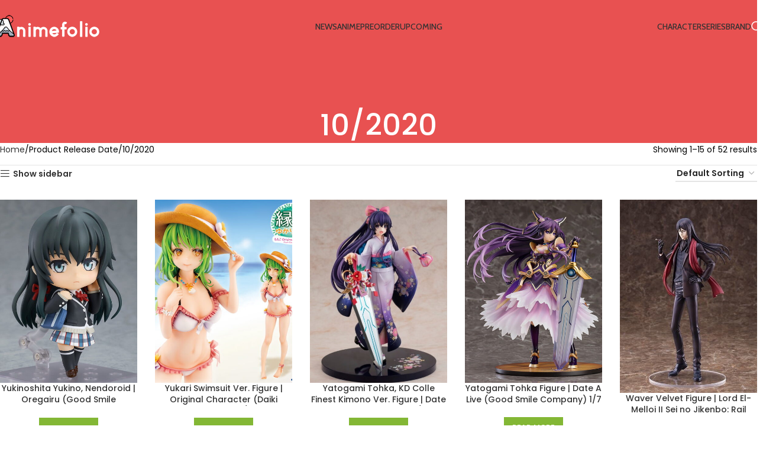

--- FILE ---
content_type: text/html; charset=UTF-8
request_url: https://www.animefolio.com/release-date/10-2020/
body_size: 22091
content:
<!DOCTYPE html>
<html lang="en">
<head>
	<meta charset="UTF-8">
	<link rel="profile" href="https://gmpg.org/xfn/11">
	<link rel="pingback" href="https://www.animefolio.com/xmlrpc.php">

	<meta name='robots' content='noindex, follow' />
	<style>img:is([sizes="auto" i], [sizes^="auto," i]) { contain-intrinsic-size: 3000px 1500px }</style>
	
	<!-- This site is optimized with the Yoast SEO plugin v26.0 - https://yoast.com/wordpress/plugins/seo/ -->
	<title>10/2020 Archives - Animefolio</title>
	<meta property="og:locale" content="en_US" />
	<meta property="og:type" content="article" />
	<meta property="og:title" content="10/2020 Archives - Animefolio" />
	<meta property="og:url" content="https://www.animefolio.com/release-date/10-2020/" />
	<meta property="og:site_name" content="Animefolio" />
	<meta name="twitter:card" content="summary_large_image" />
	<script type="application/ld+json" class="yoast-schema-graph">{"@context":"https://schema.org","@graph":[{"@type":"CollectionPage","@id":"https://www.animefolio.com/release-date/10-2020/","url":"https://www.animefolio.com/release-date/10-2020/","name":"10/2020 Archives - Animefolio","isPartOf":{"@id":"https://www.animefolio.com/#website"},"primaryImageOfPage":{"@id":"https://www.animefolio.com/release-date/10-2020/#primaryimage"},"image":{"@id":"https://www.animefolio.com/release-date/10-2020/#primaryimage"},"thumbnailUrl":"https://www.animefolio.com/wp-content/uploads/2020/05/4580590120532-2.jpg","breadcrumb":{"@id":"https://www.animefolio.com/release-date/10-2020/#breadcrumb"},"inLanguage":"en"},{"@type":"ImageObject","inLanguage":"en","@id":"https://www.animefolio.com/release-date/10-2020/#primaryimage","url":"https://www.animefolio.com/wp-content/uploads/2020/05/4580590120532-2.jpg","contentUrl":"https://www.animefolio.com/wp-content/uploads/2020/05/4580590120532-2.jpg","width":600,"height":800},{"@type":"BreadcrumbList","@id":"https://www.animefolio.com/release-date/10-2020/#breadcrumb","itemListElement":[{"@type":"ListItem","position":1,"name":"Home","item":"https://www.animefolio.com/"},{"@type":"ListItem","position":2,"name":"10/2020"}]},{"@type":"WebSite","@id":"https://www.animefolio.com/#website","url":"https://www.animefolio.com/","name":"Animefolio","description":"","publisher":{"@id":"https://www.animefolio.com/#/schema/person/8f952b117f1c123931ac10e70be219d9"},"potentialAction":[{"@type":"SearchAction","target":{"@type":"EntryPoint","urlTemplate":"https://www.animefolio.com/?s={search_term_string}"},"query-input":{"@type":"PropertyValueSpecification","valueRequired":true,"valueName":"search_term_string"}}],"inLanguage":"en"},{"@type":["Person","Organization"],"@id":"https://www.animefolio.com/#/schema/person/8f952b117f1c123931ac10e70be219d9","name":"Animefolio","image":{"@type":"ImageObject","inLanguage":"en","@id":"https://www.animefolio.com/#/schema/person/image/","url":"https://secure.gravatar.com/avatar/eb9cf462726de4303c57d6c28bc37156e4fb98348e35c9e645425b37e2101665?s=96&d=mm&r=g","contentUrl":"https://secure.gravatar.com/avatar/eb9cf462726de4303c57d6c28bc37156e4fb98348e35c9e645425b37e2101665?s=96&d=mm&r=g","caption":"Animefolio"},"logo":{"@id":"https://www.animefolio.com/#/schema/person/image/"}}]}</script>
	<!-- / Yoast SEO plugin. -->


<link rel='dns-prefetch' href='//www.google.com' />
<link rel='dns-prefetch' href='//fonts.googleapis.com' />
<link rel="alternate" type="application/rss+xml" title="Animefolio &raquo; Feed" href="https://www.animefolio.com/feed/" />
<link rel="alternate" type="application/rss+xml" title="Animefolio &raquo; Comments Feed" href="https://www.animefolio.com/comments/feed/" />
<link rel="alternate" type="application/rss+xml" title="Animefolio &raquo; 10/2020 Release Date Feed" href="https://www.animefolio.com/release-date/10-2020/feed/" />
<link rel="stylesheet" href="https://www.animefolio.com/wp-content/cache/minify/f5ce9.css?x94869" media="all" />


<style id='ugb-style-css-v2-inline-css' type='text/css'>
:root {
			--content-width: 900px;
		}
</style>
<link rel="stylesheet" href="https://www.animefolio.com/wp-content/cache/minify/99d55.css?x94869" media="all" />

<style id='global-styles-inline-css' type='text/css'>
:root{--wp--preset--aspect-ratio--square: 1;--wp--preset--aspect-ratio--4-3: 4/3;--wp--preset--aspect-ratio--3-4: 3/4;--wp--preset--aspect-ratio--3-2: 3/2;--wp--preset--aspect-ratio--2-3: 2/3;--wp--preset--aspect-ratio--16-9: 16/9;--wp--preset--aspect-ratio--9-16: 9/16;--wp--preset--color--black: #000000;--wp--preset--color--cyan-bluish-gray: #abb8c3;--wp--preset--color--white: #ffffff;--wp--preset--color--pale-pink: #f78da7;--wp--preset--color--vivid-red: #cf2e2e;--wp--preset--color--luminous-vivid-orange: #ff6900;--wp--preset--color--luminous-vivid-amber: #fcb900;--wp--preset--color--light-green-cyan: #7bdcb5;--wp--preset--color--vivid-green-cyan: #00d084;--wp--preset--color--pale-cyan-blue: #8ed1fc;--wp--preset--color--vivid-cyan-blue: #0693e3;--wp--preset--color--vivid-purple: #9b51e0;--wp--preset--gradient--vivid-cyan-blue-to-vivid-purple: linear-gradient(135deg,rgba(6,147,227,1) 0%,rgb(155,81,224) 100%);--wp--preset--gradient--light-green-cyan-to-vivid-green-cyan: linear-gradient(135deg,rgb(122,220,180) 0%,rgb(0,208,130) 100%);--wp--preset--gradient--luminous-vivid-amber-to-luminous-vivid-orange: linear-gradient(135deg,rgba(252,185,0,1) 0%,rgba(255,105,0,1) 100%);--wp--preset--gradient--luminous-vivid-orange-to-vivid-red: linear-gradient(135deg,rgba(255,105,0,1) 0%,rgb(207,46,46) 100%);--wp--preset--gradient--very-light-gray-to-cyan-bluish-gray: linear-gradient(135deg,rgb(238,238,238) 0%,rgb(169,184,195) 100%);--wp--preset--gradient--cool-to-warm-spectrum: linear-gradient(135deg,rgb(74,234,220) 0%,rgb(151,120,209) 20%,rgb(207,42,186) 40%,rgb(238,44,130) 60%,rgb(251,105,98) 80%,rgb(254,248,76) 100%);--wp--preset--gradient--blush-light-purple: linear-gradient(135deg,rgb(255,206,236) 0%,rgb(152,150,240) 100%);--wp--preset--gradient--blush-bordeaux: linear-gradient(135deg,rgb(254,205,165) 0%,rgb(254,45,45) 50%,rgb(107,0,62) 100%);--wp--preset--gradient--luminous-dusk: linear-gradient(135deg,rgb(255,203,112) 0%,rgb(199,81,192) 50%,rgb(65,88,208) 100%);--wp--preset--gradient--pale-ocean: linear-gradient(135deg,rgb(255,245,203) 0%,rgb(182,227,212) 50%,rgb(51,167,181) 100%);--wp--preset--gradient--electric-grass: linear-gradient(135deg,rgb(202,248,128) 0%,rgb(113,206,126) 100%);--wp--preset--gradient--midnight: linear-gradient(135deg,rgb(2,3,129) 0%,rgb(40,116,252) 100%);--wp--preset--font-size--small: 13px;--wp--preset--font-size--medium: 20px;--wp--preset--font-size--large: 36px;--wp--preset--font-size--x-large: 42px;--wp--preset--spacing--20: 0.44rem;--wp--preset--spacing--30: 0.67rem;--wp--preset--spacing--40: 1rem;--wp--preset--spacing--50: 1.5rem;--wp--preset--spacing--60: 2.25rem;--wp--preset--spacing--70: 3.38rem;--wp--preset--spacing--80: 5.06rem;--wp--preset--shadow--natural: 6px 6px 9px rgba(0, 0, 0, 0.2);--wp--preset--shadow--deep: 12px 12px 50px rgba(0, 0, 0, 0.4);--wp--preset--shadow--sharp: 6px 6px 0px rgba(0, 0, 0, 0.2);--wp--preset--shadow--outlined: 6px 6px 0px -3px rgba(255, 255, 255, 1), 6px 6px rgba(0, 0, 0, 1);--wp--preset--shadow--crisp: 6px 6px 0px rgba(0, 0, 0, 1);}:where(body) { margin: 0; }.wp-site-blocks > .alignleft { float: left; margin-right: 2em; }.wp-site-blocks > .alignright { float: right; margin-left: 2em; }.wp-site-blocks > .aligncenter { justify-content: center; margin-left: auto; margin-right: auto; }:where(.is-layout-flex){gap: 0.5em;}:where(.is-layout-grid){gap: 0.5em;}.is-layout-flow > .alignleft{float: left;margin-inline-start: 0;margin-inline-end: 2em;}.is-layout-flow > .alignright{float: right;margin-inline-start: 2em;margin-inline-end: 0;}.is-layout-flow > .aligncenter{margin-left: auto !important;margin-right: auto !important;}.is-layout-constrained > .alignleft{float: left;margin-inline-start: 0;margin-inline-end: 2em;}.is-layout-constrained > .alignright{float: right;margin-inline-start: 2em;margin-inline-end: 0;}.is-layout-constrained > .aligncenter{margin-left: auto !important;margin-right: auto !important;}.is-layout-constrained > :where(:not(.alignleft):not(.alignright):not(.alignfull)){margin-left: auto !important;margin-right: auto !important;}body .is-layout-flex{display: flex;}.is-layout-flex{flex-wrap: wrap;align-items: center;}.is-layout-flex > :is(*, div){margin: 0;}body .is-layout-grid{display: grid;}.is-layout-grid > :is(*, div){margin: 0;}body{padding-top: 0px;padding-right: 0px;padding-bottom: 0px;padding-left: 0px;}a:where(:not(.wp-element-button)){text-decoration: none;}:root :where(.wp-element-button, .wp-block-button__link){background-color: #32373c;border-width: 0;color: #fff;font-family: inherit;font-size: inherit;line-height: inherit;padding: calc(0.667em + 2px) calc(1.333em + 2px);text-decoration: none;}.has-black-color{color: var(--wp--preset--color--black) !important;}.has-cyan-bluish-gray-color{color: var(--wp--preset--color--cyan-bluish-gray) !important;}.has-white-color{color: var(--wp--preset--color--white) !important;}.has-pale-pink-color{color: var(--wp--preset--color--pale-pink) !important;}.has-vivid-red-color{color: var(--wp--preset--color--vivid-red) !important;}.has-luminous-vivid-orange-color{color: var(--wp--preset--color--luminous-vivid-orange) !important;}.has-luminous-vivid-amber-color{color: var(--wp--preset--color--luminous-vivid-amber) !important;}.has-light-green-cyan-color{color: var(--wp--preset--color--light-green-cyan) !important;}.has-vivid-green-cyan-color{color: var(--wp--preset--color--vivid-green-cyan) !important;}.has-pale-cyan-blue-color{color: var(--wp--preset--color--pale-cyan-blue) !important;}.has-vivid-cyan-blue-color{color: var(--wp--preset--color--vivid-cyan-blue) !important;}.has-vivid-purple-color{color: var(--wp--preset--color--vivid-purple) !important;}.has-black-background-color{background-color: var(--wp--preset--color--black) !important;}.has-cyan-bluish-gray-background-color{background-color: var(--wp--preset--color--cyan-bluish-gray) !important;}.has-white-background-color{background-color: var(--wp--preset--color--white) !important;}.has-pale-pink-background-color{background-color: var(--wp--preset--color--pale-pink) !important;}.has-vivid-red-background-color{background-color: var(--wp--preset--color--vivid-red) !important;}.has-luminous-vivid-orange-background-color{background-color: var(--wp--preset--color--luminous-vivid-orange) !important;}.has-luminous-vivid-amber-background-color{background-color: var(--wp--preset--color--luminous-vivid-amber) !important;}.has-light-green-cyan-background-color{background-color: var(--wp--preset--color--light-green-cyan) !important;}.has-vivid-green-cyan-background-color{background-color: var(--wp--preset--color--vivid-green-cyan) !important;}.has-pale-cyan-blue-background-color{background-color: var(--wp--preset--color--pale-cyan-blue) !important;}.has-vivid-cyan-blue-background-color{background-color: var(--wp--preset--color--vivid-cyan-blue) !important;}.has-vivid-purple-background-color{background-color: var(--wp--preset--color--vivid-purple) !important;}.has-black-border-color{border-color: var(--wp--preset--color--black) !important;}.has-cyan-bluish-gray-border-color{border-color: var(--wp--preset--color--cyan-bluish-gray) !important;}.has-white-border-color{border-color: var(--wp--preset--color--white) !important;}.has-pale-pink-border-color{border-color: var(--wp--preset--color--pale-pink) !important;}.has-vivid-red-border-color{border-color: var(--wp--preset--color--vivid-red) !important;}.has-luminous-vivid-orange-border-color{border-color: var(--wp--preset--color--luminous-vivid-orange) !important;}.has-luminous-vivid-amber-border-color{border-color: var(--wp--preset--color--luminous-vivid-amber) !important;}.has-light-green-cyan-border-color{border-color: var(--wp--preset--color--light-green-cyan) !important;}.has-vivid-green-cyan-border-color{border-color: var(--wp--preset--color--vivid-green-cyan) !important;}.has-pale-cyan-blue-border-color{border-color: var(--wp--preset--color--pale-cyan-blue) !important;}.has-vivid-cyan-blue-border-color{border-color: var(--wp--preset--color--vivid-cyan-blue) !important;}.has-vivid-purple-border-color{border-color: var(--wp--preset--color--vivid-purple) !important;}.has-vivid-cyan-blue-to-vivid-purple-gradient-background{background: var(--wp--preset--gradient--vivid-cyan-blue-to-vivid-purple) !important;}.has-light-green-cyan-to-vivid-green-cyan-gradient-background{background: var(--wp--preset--gradient--light-green-cyan-to-vivid-green-cyan) !important;}.has-luminous-vivid-amber-to-luminous-vivid-orange-gradient-background{background: var(--wp--preset--gradient--luminous-vivid-amber-to-luminous-vivid-orange) !important;}.has-luminous-vivid-orange-to-vivid-red-gradient-background{background: var(--wp--preset--gradient--luminous-vivid-orange-to-vivid-red) !important;}.has-very-light-gray-to-cyan-bluish-gray-gradient-background{background: var(--wp--preset--gradient--very-light-gray-to-cyan-bluish-gray) !important;}.has-cool-to-warm-spectrum-gradient-background{background: var(--wp--preset--gradient--cool-to-warm-spectrum) !important;}.has-blush-light-purple-gradient-background{background: var(--wp--preset--gradient--blush-light-purple) !important;}.has-blush-bordeaux-gradient-background{background: var(--wp--preset--gradient--blush-bordeaux) !important;}.has-luminous-dusk-gradient-background{background: var(--wp--preset--gradient--luminous-dusk) !important;}.has-pale-ocean-gradient-background{background: var(--wp--preset--gradient--pale-ocean) !important;}.has-electric-grass-gradient-background{background: var(--wp--preset--gradient--electric-grass) !important;}.has-midnight-gradient-background{background: var(--wp--preset--gradient--midnight) !important;}.has-small-font-size{font-size: var(--wp--preset--font-size--small) !important;}.has-medium-font-size{font-size: var(--wp--preset--font-size--medium) !important;}.has-large-font-size{font-size: var(--wp--preset--font-size--large) !important;}.has-x-large-font-size{font-size: var(--wp--preset--font-size--x-large) !important;}
:where(.wp-block-post-template.is-layout-flex){gap: 1.25em;}:where(.wp-block-post-template.is-layout-grid){gap: 1.25em;}
:where(.wp-block-columns.is-layout-flex){gap: 2em;}:where(.wp-block-columns.is-layout-grid){gap: 2em;}
:root :where(.wp-block-pullquote){font-size: 1.5em;line-height: 1.6;}
</style>
<style id='pdn-inline-style-inline-css' type='text/css'>
.pdn-success-message p {
                background: #008000!important;
                }
                .pdn-error-message p {
                background: #ff0000!important;
                }.pdn-subscribe-form {
border: 3px solid #fb5858 !important;
}
</style>
<link rel="stylesheet" href="https://www.animefolio.com/wp-content/cache/minify/348ae.css?x94869" media="all" />


<style id='woocommerce-inline-inline-css' type='text/css'>
.woocommerce form .form-row .required { visibility: visible; }
</style>
<link rel="stylesheet" href="https://www.animefolio.com/wp-content/cache/minify/3b688.css?x94869" media="all" />





























































<link rel='stylesheet' id='xts-google-fonts-css' href='https://fonts.googleapis.com/css?family=Poppins%3A400%2C600%2C500%7CCabin%3A400%2C600%2C500&#038;ver=8.2.7' type='text/css' media='all' />
<script type="text/javascript" id="ugb-block-frontend-js-v2-js-extra">
/* <![CDATA[ */
var stackable = {"restUrl":"https:\/\/www.animefolio.com\/wp-json\/"};
/* ]]> */
</script>
<script  src="https://www.animefolio.com/wp-content/cache/minify/f78a6.js?x94869"></script>




<script type="text/javascript" id="pdn-frontend-js-extra">
/* <![CDATA[ */
var pdn_frontend_params = {"notifier_nonce":"320ade2722","unsubscribe_nonce":"d23fc336b3","ajaxurl":"https:\/\/www.animefolio.com\/wp-admin\/admin-ajax.php","unsubscribe_confirm_message":"Are you sure want to unsubscribe?","mandatory_email_error_message":"Email address cannot be empty","validate_email_error_message":"Please enter a valid email address","mandatory_drop_price_error_message":"Drop price value is mandatory","page_load_selection":"2"};
/* ]]> */
</script>
<script  src="https://www.animefolio.com/wp-content/cache/minify/42dc7.js?x94869"></script>


<script type="text/javascript" id="woocommerce-js-extra">
/* <![CDATA[ */
var woocommerce_params = {"ajax_url":"\/wp-admin\/admin-ajax.php","wc_ajax_url":"\/?wc-ajax=%%endpoint%%","i18n_password_show":"Show password","i18n_password_hide":"Hide password"};
/* ]]> */
</script>
<script  src="https://www.animefolio.com/wp-content/cache/minify/d917e.js?x94869"></script>



<script type="text/javascript" src="https://www.google.com/recaptcha/api.js?ver=6.0.9.2" id="recaptcha-js"></script>
<link rel="https://api.w.org/" href="https://www.animefolio.com/wp-json/" /><link rel="EditURI" type="application/rsd+xml" title="RSD" href="https://www.animefolio.com/xmlrpc.php?rsd" />
<meta name="generator" content="WordPress 6.8.2" />
<meta name="generator" content="WooCommerce 10.2.1" />
<script>
	function expand(param) {
		param.style.display = (param.style.display == "none") ? "block" : "none";
	}
	function read_toggle(id, more, less) {
		el = document.getElementById("readlink" + id);
		el.innerHTML = (el.innerHTML == more) ? less : more;
		expand(document.getElementById("read" + id));
	}
	</script><link rel="apple-touch-icon" sizes="180x180" href="/wp-content/uploads/fbrfg/apple-touch-icon.png?x94869">
<link rel="icon" type="image/png" sizes="32x32" href="/wp-content/uploads/fbrfg/favicon-32x32.png?x94869">
<link rel="icon" type="image/png" sizes="16x16" href="/wp-content/uploads/fbrfg/favicon-16x16.png?x94869">
<link rel="manifest" href="/wp-content/uploads/fbrfg/site.webmanifest">
<link rel="shortcut icon" href="/wp-content/uploads/fbrfg/favicon.ico?x94869">
<meta name="msapplication-TileColor" content="#da532c">
<meta name="msapplication-config" content="/wp-content/uploads/fbrfg/browserconfig.xml">
<meta name="theme-color" content="#ffffff">					<meta name="viewport" content="width=device-width, initial-scale=1.0, maximum-scale=1.0, user-scalable=no">
										<noscript><style>.woocommerce-product-gallery{ opacity: 1 !important; }</style></noscript>
	<meta name="generator" content="Powered by WPBakery Page Builder - drag and drop page builder for WordPress."/>
<style type="text/css">

*[id^='readlink'] {
 font-weight: bold;
 color: #000000;
 background: #ffffff;
 padding: 0px;
 border-bottom: 0px solid #000000;
 -webkit-box-shadow: none !important;
 box-shadow: none !important;
 -webkit-transition: none !important;
}

*[id^='readlink']:hover {
 font-weight: bold;
 color: #191919;
 padding: 0px;
 border-bottom: 0px solid #000000;
}

*[id^='readlink']:focus {
 outline: none;
 color: #000000;
}

</style>
		<style type="text/css" id="wp-custom-css">
			/*Disable out of stock*/

.product-label.out-of-stock{
	display:none;
}

/*Back in stock */
.cwginstock-subscribe-form .panel{
	margin-top:20px;
	border-color:#fb5858;
}

.cwginstock-subscribe-form .panel-primary>.panel-heading{
background-color:#fb5858;
border-color:#fb5858;
}

.cwgstock_button{
	background:#fb5858;
}

.cwginstock-subscribe-form{
text-align:center;	
}

.g-recaptcha{
display: inline-block;
}

@media screen and (max-width: 667px) {
.g-recaptcha {
transform: scale(0.85);
transform-origin: 0 0;
}
}

.panel-heading h4{
margin-bottom:0px
}


/* Span */

.test{
	text-transform: uppercase;
    background:#e8e8e8;
    color: black;
    -webkit-transition: .2s all;
    transition: .2s all;
    padding:2px 8px;
    border: 1px solid #e8e8e8;
    -webkit-appearance: none;
    border-radius:6px;
    display: inline-block;
    font-size: 12px;
}

.hr-text {
  line-height: 1em;
  position: relative;
  outline: 0;
  border: 0;
  color: black;
  text-align: center;
  height: 1.5em;
	opacity: .5;
	background:none;
	margin: 20px 0 5px;
}
	
.hr-text:before {
    content: '';
    background: linear-gradient(to right, transparent, #818078, transparent);
    position: absolute;
    left: 0;
    top: 50%;
    width: 100%;
    height: 1px;
  }

.hr-text:after {
    content: attr(data-content);
    position: relative;
    display: inline-block;
    color: black;
    padding: 0 .5em;
    line-height: 1.5em;
    background-color: #fcfcfa;
  }


/* Content Egg */

.egg-container .table > tbody > tr > td{
text-align:center;
}


.cegg-image-cell .cegg-merhant-logo{
width:40px !important;
}

.egg-listcontainer .cegg-price, .cegg-list-withlogos .cegg-price
{
	color:black !important;
}




@media (max-width: 767px) {
.egg-container .row-products > div:first-child{
padding-left:0px;
}
.egg-container .row-products > div:last-child{
padding-right:0px;
}
.egg-container .egg-listcontainer .row-products > div{
padding: 18px 10px !important;
	}
}

.egg-listcontainer .cegg-price, .cegg-list-withlogos .cegg-price{
	font-size:16px !important;
}

.egg-container .egg-listcontainer {
	margin-bottom:0px !important;
}

.egg-listcontainer .cegg-btn-cell {
text-align:center !important;
}

table.dataTable.dtr-inline.collapsed>tbody>tr>td.child, table.dataTable.dtr-inline.collapsed>tbody>tr>td.dataTables_empty, table.dataTable.dtr-inline.collapsed>tbody>tr>th.child{
text-align:left;
}



.egg-container .table > tbody > tr > th,
.egg-container .table > tfoot > tr > th,
.egg-container .table > tbody > tr > td,
.egg-container .table > tfoot > tr > td {
vertical-align:middle !important;
height:90px;
border-top:1px solid #eee !important;
}

.celogo{
	max-width:40px !important;
}

.scopeh1{
    font-weight: 700;
	  text-align:center !important;
	  font-size:1rem;
}



@media screen and (max-width: 767px){
.egg-container .table-responsive {
border:none !important;
	}
}

.egg-container table{
border-collapse:unset !important;
}

/* Hide add to cart */

.woodmart-hover-standard .woodmart-add-btn {
display:none;
}

/* hr woodmart */

hr{
width:100%;	
}

/* Titles Size */

.page-title .entry-title{
font-size:50px;
}

@media screen and (max-width: 1024px){
.page-title .entry-title{
font-size:30px;
}
}

@media screen and (max-width: 576px){
.page-title .entry-title{
font-size:18px;
}
}


/* Logos column and text */

.logos{
border-bottom:1px solid rgba(129,129,129,.2)
}

.logos .category-title {
font-size:13px;
overflow-wrap: break-word;
}

.logos .more-products{
font-size:14px;
}

@media (min-width: 1024px){
.logos .col-lg-2{
flex: 0 0 14.285714%;
max-width: 14.285714%;
 }
}


/* hr with text in the middle */

.hr-text {
  line-height: 1em;
  position: relative;
  outline: 0;
  border: 0;
  color: black;
  text-align: center;
  height: 1.5em;
	opacity: .5;
	background:none;
	margin: 20px 0 5px;
}
	
.hr-text:before {
    content: '';
    background: linear-gradient(to right, transparent, #818078, transparent);
    position: absolute;
    left: 0;
    top: 50%;
    width: 100%;
    height: 1px;
  }

.hr-text:after {
    content: attr(data-content);
    position: relative;
    display: inline-block;
    color: black;
    padding: 0 .5em;
    line-height: 1.5em;
    background-color: #fcfcfa;
  }

/* Font size readmore */

*[id^='readlink']{
font-size:14px !important;
}

/* Disable filter swatch */

.woodmart-woocommerce-layered-nav .filter-swatch {
margin-right:0px;
}

.woodmart-woocommerce-layered-nav .swatches-normal .filter-swatch > span {
display:none;
width:0px;
height:0px;
}

/* Page title margin */

.page-title{
margin-top:-20px;
}

/* Blog width */

.post-single-page .entry-content{
	max-width: 900px;
	margin-left: auto;
	margin-right: auto;
}

/* Header */

.myheader{
min-height:600px;
height:100vh;
}

.page-title-default{
background-color: #e85151 !important;
}

/* Search button color */

.search-button .search-button-icon:before {
color:white;
padding-right:10px;
}

/* Header height */

@media (max-width: 1024px){
.woodmart-header-overcontent .page-title {
    padding-top: 97px;
}
}

/* Badge color */

span.attribute-label.product-label.label-term-preorder.label-attribute-pa_status
{
background-color:coral;
color: white;
}

/* New info */

.newsgrid span.attribute-label.product-label.label-term-newinfo.label-attribute-pa_news{
background-color:white;
display:block;
	
}

span.attribute-label.product-label.label-term-newinfo.label-attribute-pa_news{
display:none
}

/* New product */

.newsgrid span.attribute-label.product-label.label-term-new.label-attribute-pa_news{
display:block;
background-color:#0ddd1d;
color:white;
}

span.attribute-label.product-label.label-term-new.label-attribute-pa_news {
display:none;
}

/* Painted */

.newsgrid span.attribute-label.product-label.label-term-painted.label-attribute-pa_news{
display:block;
background-color:white;
}

span.attribute-label.product-label.label-term-painted.label-attribute-pa_news{
display:none;
}

/* Prototype */

.newsgrid span.attribute-label.product-label.label-term-prototype.label-attribute-pa_news{
display:block;
background-color:white;
}

span.attribute-label.product-label.label-term-prototype.label-attribute-pa_news{
display:none;
}

.newsgrid span.attribute-label.product-label.label-term-upcoming.label-attribute-pa_status{
display:none;
}

.newsgrid .price .amount{
display:none;
}

.product-label.featured{
display:none;
}		</style>
		<style>
		
		</style><noscript><style> .wpb_animate_when_almost_visible { opacity: 1; }</style></noscript>			<style id="wd-style-header_705961-css" data-type="wd-style-header_705961">
				:root{
	--wd-top-bar-h: .00001px;
	--wd-top-bar-sm-h: .00001px;
	--wd-top-bar-sticky-h: .00001px;
	--wd-top-bar-brd-w: .00001px;

	--wd-header-general-h: 90px;
	--wd-header-general-sm-h: 60px;
	--wd-header-general-sticky-h: 60px;
	--wd-header-general-brd-w: .00001px;

	--wd-header-bottom-h: 52px;
	--wd-header-bottom-sm-h: 52px;
	--wd-header-bottom-sticky-h: .00001px;
	--wd-header-bottom-brd-w: .00001px;

	--wd-header-clone-h: .00001px;

	--wd-header-brd-w: calc(var(--wd-top-bar-brd-w) + var(--wd-header-general-brd-w) + var(--wd-header-bottom-brd-w));
	--wd-header-h: calc(var(--wd-top-bar-h) + var(--wd-header-general-h) + var(--wd-header-bottom-h) + var(--wd-header-brd-w));
	--wd-header-sticky-h: calc(var(--wd-top-bar-sticky-h) + var(--wd-header-general-sticky-h) + var(--wd-header-bottom-sticky-h) + var(--wd-header-clone-h) + var(--wd-header-brd-w));
	--wd-header-sm-h: calc(var(--wd-top-bar-sm-h) + var(--wd-header-general-sm-h) + var(--wd-header-bottom-sm-h) + var(--wd-header-brd-w));
}


.whb-sticked .whb-general-header .wd-dropdown:not(.sub-sub-menu) {
	margin-top: 10px;
}

.whb-sticked .whb-general-header .wd-dropdown:not(.sub-sub-menu):after {
	height: 20px;
}




.whb-header-bottom .wd-dropdown {
	margin-top: 6px;
}

.whb-header-bottom .wd-dropdown:after {
	height: 16px;
}



		
.whb-top-bar {
	background-color: rgba(131, 183, 53, 1);
}

.whb-9x1ytaxq7aphtb3npidp form.searchform {
	--wd-form-height: 46px;
}
.whb-general-header {
	border-bottom-width: 0px;border-bottom-style: solid;
}

.whb-header-bottom {
	border-bottom-width: 0px;border-bottom-style: solid;
}
			</style>
						<style id="wd-style-theme_settings_default-css" data-type="wd-style-theme_settings_default">
				@font-face {
	font-weight: normal;
	font-style: normal;
	font-family: "woodmart-font";
	src: url("//www.animefolio.com/wp-content/themes/woodmart/fonts/woodmart-font-1-400.woff2?v=8.2.7") format("woff2");
}

@font-face {
	font-family: "star";
	font-weight: 400;
	font-style: normal;
	src: url("//www.animefolio.com/wp-content/plugins/woocommerce/assets/fonts/star.eot?#iefix") format("embedded-opentype"), url("//www.animefolio.com/wp-content/plugins/woocommerce/assets/fonts/star.woff") format("woff"), url("//www.animefolio.com/wp-content/plugins/woocommerce/assets/fonts/star.ttf") format("truetype"), url("//www.animefolio.com/wp-content/plugins/woocommerce/assets/fonts/star.svg#star") format("svg");
}

@font-face {
	font-family: "WooCommerce";
	font-weight: 400;
	font-style: normal;
	src: url("//www.animefolio.com/wp-content/plugins/woocommerce/assets/fonts/WooCommerce.eot?#iefix") format("embedded-opentype"), url("//www.animefolio.com/wp-content/plugins/woocommerce/assets/fonts/WooCommerce.woff") format("woff"), url("//www.animefolio.com/wp-content/plugins/woocommerce/assets/fonts/WooCommerce.ttf") format("truetype"), url("//www.animefolio.com/wp-content/plugins/woocommerce/assets/fonts/WooCommerce.svg#WooCommerce") format("svg");
}

:root {
	--wd-text-font: "Poppins", Arial, Helvetica, sans-serif;
	--wd-text-font-weight: 400;
	--wd-text-color: #000000;
	--wd-text-font-size: 14px;
	--wd-title-font: "Poppins", Arial, Helvetica, sans-serif;
	--wd-title-font-weight: 500;
	--wd-title-color: #242424;
	--wd-entities-title-font: "Poppins", Arial, Helvetica, sans-serif;
	--wd-entities-title-font-weight: 500;
	--wd-entities-title-color: #333333;
	--wd-entities-title-color-hover: rgb(51 51 51 / 65%);
	--wd-alternative-font: "Poppins", Arial, Helvetica, sans-serif;
	--wd-widget-title-font: "Poppins", Arial, Helvetica, sans-serif;
	--wd-widget-title-font-weight: 400;
	--wd-widget-title-transform: uppercase;
	--wd-widget-title-color: #333;
	--wd-widget-title-font-size: 16px;
	--wd-header-el-font: "Cabin", Arial, Helvetica, sans-serif;
	--wd-header-el-font-weight: 500;
	--wd-header-el-transform: uppercase;
	--wd-header-el-font-size: 14px;
	--wd-primary-color: #f15454;
	--wd-alternative-color: #fbbc34;
	--wd-link-color: #333333;
	--wd-link-color-hover: #242424;
	--btn-default-bgcolor: #f7f7f7;
	--btn-default-bgcolor-hover: #efefef;
	--btn-accented-bgcolor: #83b735;
	--btn-accented-bgcolor-hover: #74a32f;
	--wd-form-brd-width: 2px;
	--notices-success-bg: #459647;
	--notices-success-color: #fff;
	--notices-warning-bg: #E0B252;
	--notices-warning-color: #fff;
}
.wd-popup.wd-age-verify {
	--wd-popup-width: 500px;
}
.wd-popup.wd-promo-popup {
	background-color: #ffffff;
	background-image: none;
	background-repeat: no-repeat;
	background-size: contain;
	background-position: left center;
	--wd-popup-width: 800px;
}
:is(.woodmart-woocommerce-layered-nav, .wd-product-category-filter) .wd-scroll-content {
	max-height: 681px;
}
.wd-page-title {
	background-color: #e85151;
	background-image: none;
	background-size: cover;
	background-position: center center;
}
.wd-footer {
	background-color: #0e0e0e;
	background-image: none;
}
.wd-popup.popup-quick-view {
	--wd-popup-width: 920px;
}
:root{
--wd-container-w: 1600px;
--wd-form-brd-radius: 5px;
--btn-default-color: #333;
--btn-default-color-hover: #333;
--btn-accented-color: #fff;
--btn-accented-color-hover: #fff;
--btn-default-brd-radius: 0px;
--btn-default-box-shadow: none;
--btn-default-box-shadow-hover: none;
--btn-default-box-shadow-active: none;
--btn-default-bottom: 0px;
--btn-accented-bottom-active: -1px;
--btn-accented-brd-radius: 0px;
--btn-accented-box-shadow: inset 0 -2px 0 rgba(0, 0, 0, .15);
--btn-accented-box-shadow-hover: inset 0 -2px 0 rgba(0, 0, 0, .15);
--wd-brd-radius: 0px;
}

@media (min-width: 1600px) {
[data-vc-full-width]:not([data-vc-stretch-content]),
:is(.vc_section, .vc_row).wd-section-stretch {
padding-left: calc((100vw - 1600px - var(--wd-sticky-nav-w) - var(--wd-scroll-w)) / 2);
padding-right: calc((100vw - 1600px - var(--wd-sticky-nav-w) - var(--wd-scroll-w)) / 2);
}
}


.shop-title-wrapper .woodmart-back-btn:after {
    display: none;
}			</style>
			</head>

<body class="archive tax-pa_release-date term-10-2020 term-405 wp-theme-woodmart wp-child-theme-woodmart-child theme-woodmart woocommerce woocommerce-page woocommerce-no-js wrapper-wide  categories-accordion-on woodmart-archive-shop woodmart-ajax-shop-on notifications-sticky wd-header-overlap wpb-js-composer js-comp-ver-6.5.0 vc_responsive">
			<script type="text/javascript" id="wd-flicker-fix">// Flicker fix.</script>	
	
	<div class="wd-page-wrapper website-wrapper">
									<header class="whb-header whb-header_705961 whb-overcontent whb-sticky-shadow whb-scroll-slide whb-sticky-real">
					<div class="whb-main-header">
	
<div class="whb-row whb-top-bar whb-not-sticky-row whb-with-bg whb-without-border whb-color-light whb-hidden-desktop whb-hidden-mobile whb-flex-flex-middle">
	<div class="container">
		<div class="whb-flex-row whb-top-bar-inner">
			<div class="whb-column whb-col-left whb-column5 whb-visible-lg">
	
<div class="wd-header-text reset-last-child whb-y4ro7npestv02kyrww49"><strong><span style="color: #ffffff;">ADD ANYTHING HERE OR JUST REMOVE IT…</span></strong></div>
</div>
<div class="whb-column whb-col-center whb-column6 whb-visible-lg whb-empty-column">
	</div>
<div class="whb-column whb-col-right whb-column7 whb-visible-lg">
				<div
						class=" wd-social-icons  wd-style-default social-share wd-shape-circle  whb-43k0qayz7gg36f2jmmhk color-scheme-light text-center">
				
				
									<a rel="noopener noreferrer nofollow" href="https://www.facebook.com/sharer/sharer.php?u=https://www.animefolio.com/release-date/10-2020/" target="_blank" class=" wd-social-icon social-facebook" aria-label="Facebook social link">
						<span class="wd-icon"></span>
											</a>
				
									<a rel="noopener noreferrer nofollow" href="https://x.com/share?url=https://www.animefolio.com/release-date/10-2020/" target="_blank" class=" wd-social-icon social-twitter" aria-label="X social link">
						<span class="wd-icon"></span>
											</a>
				
				
				
				
				
				
									<a rel="noopener noreferrer nofollow" href="https://pinterest.com/pin/create/button/?url=https://www.animefolio.com/release-date/10-2020/&media=https://www.animefolio.com/wp-content/uploads/2020/05/4580590120532-2.jpg&description=Yukinoshita+Yukino%2C+Nendoroid+%7C+Oregairu+%28Good+Smile+Company%29" target="_blank" class=" wd-social-icon social-pinterest" aria-label="Pinterest social link">
						<span class="wd-icon"></span>
											</a>
				
				
									<a rel="noopener noreferrer nofollow" href="https://www.linkedin.com/shareArticle?mini=true&url=https://www.animefolio.com/release-date/10-2020/" target="_blank" class=" wd-social-icon social-linkedin" aria-label="Linkedin social link">
						<span class="wd-icon"></span>
											</a>
				
				
				
				
				
				
				
				
				
				
				
				
				
				
				
									<a rel="noopener noreferrer nofollow" href="https://telegram.me/share/url?url=https://www.animefolio.com/release-date/10-2020/" target="_blank" class=" wd-social-icon social-tg" aria-label="Telegram social link">
						<span class="wd-icon"></span>
											</a>
				
				
			</div>

		<div class="wd-header-divider wd-full-height whb-aik22afewdiur23h71ba"></div>

<div class="wd-header-nav wd-header-secondary-nav whb-qyxd33agi52wruenrb9t text-right wd-full-height" role="navigation" aria-label="Secondary navigation">
			<span>
			Wrong menu selected		</span>
		</div>
<div class="wd-header-divider wd-full-height whb-hvo7pk2f543doxhr21h5"></div>
</div>
<div class="whb-column whb-col-mobile whb-column_mobile1 whb-hidden-lg">
				<div
						class=" wd-social-icons  wd-style-default social-share wd-shape-circle  whb-2l86tcployplvlqwev4m color-scheme-light text-center">
				
				
									<a rel="noopener noreferrer nofollow" href="https://www.facebook.com/sharer/sharer.php?u=https://www.animefolio.com/release-date/10-2020/" target="_blank" class=" wd-social-icon social-facebook" aria-label="Facebook social link">
						<span class="wd-icon"></span>
											</a>
				
									<a rel="noopener noreferrer nofollow" href="https://x.com/share?url=https://www.animefolio.com/release-date/10-2020/" target="_blank" class=" wd-social-icon social-twitter" aria-label="X social link">
						<span class="wd-icon"></span>
											</a>
				
				
				
				
				
				
									<a rel="noopener noreferrer nofollow" href="https://pinterest.com/pin/create/button/?url=https://www.animefolio.com/release-date/10-2020/&media=https://www.animefolio.com/wp-content/uploads/2020/05/4580590120532-2.jpg&description=Yukinoshita+Yukino%2C+Nendoroid+%7C+Oregairu+%28Good+Smile+Company%29" target="_blank" class=" wd-social-icon social-pinterest" aria-label="Pinterest social link">
						<span class="wd-icon"></span>
											</a>
				
				
									<a rel="noopener noreferrer nofollow" href="https://www.linkedin.com/shareArticle?mini=true&url=https://www.animefolio.com/release-date/10-2020/" target="_blank" class=" wd-social-icon social-linkedin" aria-label="Linkedin social link">
						<span class="wd-icon"></span>
											</a>
				
				
				
				
				
				
				
				
				
				
				
				
				
				
				
									<a rel="noopener noreferrer nofollow" href="https://telegram.me/share/url?url=https://www.animefolio.com/release-date/10-2020/" target="_blank" class=" wd-social-icon social-tg" aria-label="Telegram social link">
						<span class="wd-icon"></span>
											</a>
				
				
			</div>

		</div>
		</div>
	</div>
</div>

<div class="whb-row whb-general-header whb-sticky-row whb-without-bg whb-without-border whb-color-light whb-flex-equal-sides">
	<div class="container">
		<div class="whb-flex-row whb-general-header-inner">
			<div class="whb-column whb-col-left whb-column8 whb-visible-lg">
	<div class="site-logo whb-gs8bcnxektjsro21n657">
	<a href="https://www.animefolio.com/" class="wd-logo wd-main-logo" rel="home" aria-label="Site logo">
		<img width="180" height="42" src="https://www.animefolio.com/wp-content/uploads/2020/05/Logo-bianco.png?x94869" class="attachment-full size-full" alt="" style="max-width:210px;" decoding="async" />	</a>
	</div>
</div>
<div class="whb-column whb-col-center whb-column9 whb-visible-lg">
	
<div class="wd-header-nav wd-header-secondary-nav whb-87p02bezoownfldg0r4c text-right" role="navigation" aria-label="Secondary navigation">
	<ul id="menu-principale" class="menu wd-nav wd-nav-secondary wd-style-underline wd-gap-s"><li id="menu-item-3850" class="menu-item menu-item-type-custom menu-item-object-custom menu-item-3850 item-level-0 menu-simple-dropdown wd-event-hover" ><a href="https://www.animefolio.com/figure-news/" class="woodmart-nav-link"><span class="nav-link-text">News</span></a></li>
<li id="menu-item-1192" class="menu-item menu-item-type-taxonomy menu-item-object-category menu-item-1192 item-level-0 menu-simple-dropdown wd-event-hover" ><a href="https://www.animefolio.com/category/anime/" class="woodmart-nav-link"><span class="nav-link-text">Anime</span></a></li>
<li id="menu-item-1338" class="menu-item menu-item-type-taxonomy menu-item-object-product_tag menu-item-1338 item-level-0 menu-simple-dropdown wd-event-hover" ><a href="https://www.animefolio.com/product-tag/preorder/" class="woodmart-nav-link"><span class="nav-link-text">Preorder</span></a></li>
<li id="menu-item-13574" class="menu-item menu-item-type-taxonomy menu-item-object-product_tag menu-item-13574 item-level-0 menu-simple-dropdown wd-event-hover" ><a href="https://www.animefolio.com/product-tag/upcoming-figures/" class="woodmart-nav-link"><span class="nav-link-text">Upcoming</span></a></li>
</ul></div>
</div>
<div class="whb-column whb-col-right whb-column10 whb-visible-lg">
	
<div class="wd-header-nav wd-header-secondary-nav whb-05oyevuqjklv0bctbvgf text-left" role="navigation" aria-label="Secondary navigation">
	<ul id="menu-secondary" class="menu wd-nav wd-nav-secondary wd-style-underline wd-gap-s"><li id="menu-item-13534" class="menu-item menu-item-type-post_type menu-item-object-page menu-item-13534 item-level-0 menu-simple-dropdown wd-event-hover" ><a href="https://www.animefolio.com/character/" class="woodmart-nav-link"><span class="nav-link-text">Character</span></a></li>
<li id="menu-item-13533" class="menu-item menu-item-type-post_type menu-item-object-page menu-item-13533 item-level-0 menu-simple-dropdown wd-event-hover" ><a href="https://www.animefolio.com/series/" class="woodmart-nav-link"><span class="nav-link-text">Series</span></a></li>
<li id="menu-item-13532" class="menu-item menu-item-type-post_type menu-item-object-page menu-item-13532 item-level-0 menu-simple-dropdown wd-event-hover" ><a href="https://www.animefolio.com/brand/" class="woodmart-nav-link"><span class="nav-link-text">Brand</span></a></li>
</ul></div>
<div class="wd-header-search wd-tools-element wd-design-1 wd-style-icon wd-display-full-screen whb-9x1ytaxq7aphtb3npidp" title="Search">
	<a href="#" rel="nofollow" aria-label="Search">
		
			<span class="wd-tools-icon">
							</span>

			<span class="wd-tools-text">
				Search			</span>

			</a>

	</div>
</div>
<div class="whb-column whb-mobile-left whb-column_mobile2 whb-hidden-lg">
	<div class="wd-tools-element wd-header-mobile-nav wd-style-text wd-design-1 whb-g1k0m1tib7raxrwkm1t3">
	<a href="#" rel="nofollow" aria-label="Open mobile menu">
		
		<span class="wd-tools-icon">
					</span>

		<span class="wd-tools-text">Menu</span>

			</a>
</div></div>
<div class="whb-column whb-mobile-center whb-column_mobile3 whb-hidden-lg">
	<div class="site-logo whb-lt7vdqgaccmapftzurvt">
	<a href="https://www.animefolio.com/" class="wd-logo wd-main-logo" rel="home" aria-label="Site logo">
		<img width="30" height="30" src="https://www.animefolio.com/wp-content/uploads/2020/04/Favicon-30-.png?x94869" class="attachment-full size-full" alt="" style="max-width:80px;" decoding="async" />	</a>
	</div>
</div>
<div class="whb-column whb-mobile-right whb-column_mobile4 whb-hidden-lg">
	<div class="wd-header-search wd-tools-element wd-header-search-mobile wd-design-1 wd-style-icon wd-display-icon whb-hfuezab7y9gejks5ggql">
	<a href="#" rel="nofollow noopener" aria-label="Search">
		
			<span class="wd-tools-icon">
							</span>

			<span class="wd-tools-text">
				Search			</span>

			</a>

	</div>
</div>
		</div>
	</div>
</div>
</div>
				</header>
			
								<div class="wd-page-content main-page-wrapper">
		
									<div class="wd-page-title page-title  page-title-default title-size-default title-design-centered color-scheme-light" style="background-color: #000000;">
					<div class="container">
						<div class="wd-title-wrapp">
							
															<h1 class="entry-title title">
									10/2020								</h1>

																					</div>

											</div>
				</div>
						
		<main id="main-content" class="wd-content-layout content-layout-wrapper container wd-sidebar-hidden-lg wd-sidebar-hidden-md-sm wd-sidebar-hidden-sm wd-builder-off" role="main">
				
	
<aside class="wd-sidebar sidebar-container wd-grid-col sidebar-left" style="--wd-col-lg:12;--wd-col-md:12;--wd-col-sm:12;">
			<div class="wd-heading">
			<div class="close-side-widget wd-action-btn wd-style-text wd-cross-icon">
				<a href="#" rel="nofollow noopener">Close</a>
			</div>
		</div>
		<div class="widget-area">
				<div id="woocommerce_price_filter-2" class="wd-widget widget sidebar-widget woocommerce widget_price_filter"><h5 class="widget-title">Filter by price</h5>
<form method="get" action="https://www.animefolio.com/release-date/10-2020/">
	<div class="price_slider_wrapper">
		<div class="price_slider" style="display:none;"></div>
		<div class="price_slider_amount" data-step="10">
			<label class="screen-reader-text" for="min_price">Min price</label>
			<input type="text" id="min_price" name="min_price" value="0" data-min="0" placeholder="Min price" />
			<label class="screen-reader-text" for="max_price">Max price</label>
			<input type="text" id="max_price" name="max_price" value="430" data-max="430" placeholder="Max price" />
						<button type="submit" class="button">Filter</button>
			<div class="price_label" style="display:none;">
				Price: <span class="from"></span> &mdash; <span class="to"></span>
			</div>
						<div class="clear"></div>
		</div>
	</div>
</form>

</div><div id="woodmart-woocommerce-layered-nav-5" class="wd-widget widget sidebar-widget woodmart-woocommerce-layered-nav"><h5 class="widget-title">Characters</h5><div class="wd-scroll"><ul class="wd-swatches-filter wd-filter-list wd-labels-on wd-size-normal wd-layout-list wd-text-style-1 wd-bg-style-4 wd-shape-round wd-scroll-content"><li class="wc-layered-nav-term"><a rel="nofollow noopener" href="https://www.animefolio.com/release-date/10-2020/?filter_character=asuna-yuuki" class="layered-nav-link"><span class="wd-filter-lable layer-term-lable">Asuna Yuuki</span></a> <span class="count">1</span></li><li class="wc-layered-nav-term"><a rel="nofollow noopener" href="https://www.animefolio.com/release-date/10-2020/?filter_character=beatrice" class="layered-nav-link"><span class="wd-filter-lable layer-term-lable">Beatrice</span></a> <span class="count">1</span></li><li class="wc-layered-nav-term"><a rel="nofollow noopener" href="https://www.animefolio.com/release-date/10-2020/?filter_character=chino-kafu" class="layered-nav-link"><span class="wd-filter-lable layer-term-lable">Chino Kafu</span></a> <span class="count">1</span></li><li class="wc-layered-nav-term"><a rel="nofollow noopener" href="https://www.animefolio.com/release-date/10-2020/?filter_character=eijiro-kirishima" class="layered-nav-link"><span class="wd-filter-lable layer-term-lable">Eijiro Kirishima</span></a> <span class="count">2</span></li><li class="wc-layered-nav-term"><a rel="nofollow noopener" href="https://www.animefolio.com/release-date/10-2020/?filter_character=evileye" class="layered-nav-link"><span class="wd-filter-lable layer-term-lable">Evileye</span></a> <span class="count">1</span></li><li class="wc-layered-nav-term"><a rel="nofollow noopener" href="https://www.animefolio.com/release-date/10-2020/?filter_character=filo" class="layered-nav-link"><span class="wd-filter-lable layer-term-lable">Filo</span></a> <span class="count">1</span></li><li class="wc-layered-nav-term"><a rel="nofollow noopener" href="https://www.animefolio.com/release-date/10-2020/?filter_character=galo-thymos" class="layered-nav-link"><span class="wd-filter-lable layer-term-lable">Galo Thymos</span></a> <span class="count">1</span></li><li class="wc-layered-nav-term"><a rel="nofollow noopener" href="https://www.animefolio.com/release-date/10-2020/?filter_character=goro-akechi" class="layered-nav-link"><span class="wd-filter-lable layer-term-lable">Goro Akechi</span></a> <span class="count">1</span></li><li class="wc-layered-nav-term"><a rel="nofollow noopener" href="https://www.animefolio.com/release-date/10-2020/?filter_character=grimmjow" class="layered-nav-link"><span class="wd-filter-lable layer-term-lable">Grimmjow</span></a> <span class="count">1</span></li><li class="wc-layered-nav-term"><a rel="nofollow noopener" href="https://www.animefolio.com/release-date/10-2020/?filter_character=guilmon" class="layered-nav-link"><span class="wd-filter-lable layer-term-lable">Guilmon</span></a> <span class="count">1</span></li><li class="wc-layered-nav-term"><a rel="nofollow noopener" href="https://www.animefolio.com/release-date/10-2020/?filter_character=hatsune-miku" class="layered-nav-link"><span class="wd-filter-lable layer-term-lable">Hatsune Miku</span></a> <span class="count">3</span></li><li class="wc-layered-nav-term"><a rel="nofollow noopener" href="https://www.animefolio.com/release-date/10-2020/?filter_character=hikawa-sayo" class="layered-nav-link"><span class="wd-filter-lable layer-term-lable">Hikawa Sayo</span></a> <span class="count">1</span></li><li class="wc-layered-nav-term"><a rel="nofollow noopener" href="https://www.animefolio.com/release-date/10-2020/?filter_character=inuyasha" class="layered-nav-link"><span class="wd-filter-lable layer-term-lable">Inuyasha</span></a> <span class="count">1</span></li><li class="wc-layered-nav-term"><a rel="nofollow noopener" href="https://www.animefolio.com/release-date/10-2020/?filter_character=iroha-isshiki" class="layered-nav-link"><span class="wd-filter-lable layer-term-lable">Iroha Isshiki</span></a> <span class="count">1</span></li><li class="wc-layered-nav-term"><a rel="nofollow noopener" href="https://www.animefolio.com/release-date/10-2020/?filter_character=iroha-tamaki" class="layered-nav-link"><span class="wd-filter-lable layer-term-lable">Iroha Tamaki</span></a> <span class="count">1</span></li><li class="wc-layered-nav-term"><a rel="nofollow noopener" href="https://www.animefolio.com/release-date/10-2020/?filter_character=junko-konno" class="layered-nav-link"><span class="wd-filter-lable layer-term-lable">Junko Konno</span></a> <span class="count">1</span></li><li class="wc-layered-nav-term"><a rel="nofollow noopener" href="https://www.animefolio.com/release-date/10-2020/?filter_character=kaga" class="layered-nav-link"><span class="wd-filter-lable layer-term-lable">Kaga</span></a> <span class="count">1</span></li><li class="wc-layered-nav-term"><a rel="nofollow noopener" href="https://www.animefolio.com/release-date/10-2020/?filter_character=kotoko-iwanaga" class="layered-nav-link"><span class="wd-filter-lable layer-term-lable">Kotoko Iwanaga</span></a> <span class="count">1</span></li><li class="wc-layered-nav-term"><a rel="nofollow noopener" href="https://www.animefolio.com/release-date/10-2020/?filter_character=lilie-shirogane" class="layered-nav-link"><span class="wd-filter-lable layer-term-lable">Lilie Shirogane</span></a> <span class="count">1</span></li><li class="wc-layered-nav-term"><a rel="nofollow noopener" href="https://www.animefolio.com/release-date/10-2020/?filter_character=lio-fotia" class="layered-nav-link"><span class="wd-filter-lable layer-term-lable">Lio Fotia</span></a> <span class="count">1</span></li><li class="wc-layered-nav-term"><a rel="nofollow noopener" href="https://www.animefolio.com/release-date/10-2020/?filter_character=may" class="layered-nav-link"><span class="wd-filter-lable layer-term-lable">May</span></a> <span class="count">1</span></li><li class="wc-layered-nav-term"><a rel="nofollow noopener" href="https://www.animefolio.com/release-date/10-2020/?filter_character=megumi-kato" class="layered-nav-link"><span class="wd-filter-lable layer-term-lable">Megumi Kato</span></a> <span class="count">1</span></li><li class="wc-layered-nav-term"><a rel="nofollow noopener" href="https://www.animefolio.com/release-date/10-2020/?filter_character=mira-konohata" class="layered-nav-link"><span class="wd-filter-lable layer-term-lable">Mira Konohata</span></a> <span class="count">1</span></li><li class="wc-layered-nav-term"><a rel="nofollow noopener" href="https://www.animefolio.com/release-date/10-2020/?filter_character=miyuki-shirogane" class="layered-nav-link"><span class="wd-filter-lable layer-term-lable">Miyuki Shirogane</span></a> <span class="count">1</span></li><li class="wc-layered-nav-term"><a rel="nofollow noopener" href="https://www.animefolio.com/release-date/10-2020/?filter_character=mordred" class="layered-nav-link"><span class="wd-filter-lable layer-term-lable">Mordred</span></a> <span class="count">1</span></li><li class="wc-layered-nav-term"><a rel="nofollow noopener" href="https://www.animefolio.com/release-date/10-2020/?filter_character=neptune" class="layered-nav-link"><span class="wd-filter-lable layer-term-lable">Neptune</span></a> <span class="count">1</span></li><li class="wc-layered-nav-term"><a rel="nofollow noopener" href="https://www.animefolio.com/release-date/10-2020/?filter_character=original-character" class="layered-nav-link"><span class="wd-filter-lable layer-term-lable">Original Character</span></a> <span class="count">3</span></li><li class="wc-layered-nav-term"><a rel="nofollow noopener" href="https://www.animefolio.com/release-date/10-2020/?filter_character=ozymandias" class="layered-nav-link"><span class="wd-filter-lable layer-term-lable">Ozymandias</span></a> <span class="count">1</span></li><li class="wc-layered-nav-term"><a rel="nofollow noopener" href="https://www.animefolio.com/release-date/10-2020/?filter_character=rem" class="layered-nav-link"><span class="wd-filter-lable layer-term-lable">Rem</span></a> <span class="count">1</span></li><li class="wc-layered-nav-term"><a rel="nofollow noopener" href="https://www.animefolio.com/release-date/10-2020/?filter_character=rindou-kobayashi" class="layered-nav-link"><span class="wd-filter-lable layer-term-lable">Rindou Kobayashi</span></a> <span class="count">1</span></li><li class="wc-layered-nav-term"><a rel="nofollow noopener" href="https://www.animefolio.com/release-date/10-2020/?filter_character=satsuki-kiryuuin" class="layered-nav-link"><span class="wd-filter-lable layer-term-lable">Satsuki Kiryuuin</span></a> <span class="count">1</span></li><li class="wc-layered-nav-term"><a rel="nofollow noopener" href="https://www.animefolio.com/release-date/10-2020/?filter_character=senko" class="layered-nav-link"><span class="wd-filter-lable layer-term-lable">Senko</span></a> <span class="count">1</span></li><li class="wc-layered-nav-term"><a rel="nofollow noopener" href="https://www.animefolio.com/release-date/10-2020/?filter_character=shalltear-bloodfallen" class="layered-nav-link"><span class="wd-filter-lable layer-term-lable">Shalltear Bloodfallen</span></a> <span class="count">1</span></li><li class="wc-layered-nav-term"><a rel="nofollow noopener" href="https://www.animefolio.com/release-date/10-2020/?filter_character=shinobu-kocho" class="layered-nav-link"><span class="wd-filter-lable layer-term-lable">Shinobu Kocho</span></a> <span class="count">1</span></li><li class="wc-layered-nav-term"><a rel="nofollow noopener" href="https://www.animefolio.com/release-date/10-2020/?filter_character=shirabe-tsukuyomi" class="layered-nav-link"><span class="wd-filter-lable layer-term-lable">Shirabe Tsukuyomi</span></a> <span class="count">1</span></li><li class="wc-layered-nav-term"><a rel="nofollow noopener" href="https://www.animefolio.com/release-date/10-2020/?filter_character=sumireko-sanshokuin" class="layered-nav-link"><span class="wd-filter-lable layer-term-lable">Sumireko Sanshokuin</span></a> <span class="count">1</span></li><li class="wc-layered-nav-term"><a rel="nofollow noopener" href="https://www.animefolio.com/release-date/10-2020/?filter_character=takato-matsuki" class="layered-nav-link"><span class="wd-filter-lable layer-term-lable">Takato Matsuki</span></a> <span class="count">1</span></li><li class="wc-layered-nav-term"><a rel="nofollow noopener" href="https://www.animefolio.com/release-date/10-2020/?filter_character=tao-ren" class="layered-nav-link"><span class="wd-filter-lable layer-term-lable">Tao Ren</span></a> <span class="count">1</span></li><li class="wc-layered-nav-term"><a rel="nofollow noopener" href="https://www.animefolio.com/release-date/10-2020/?filter_character=todoroki-shoto" class="layered-nav-link"><span class="wd-filter-lable layer-term-lable">Todoroki Shoto</span></a> <span class="count">2</span></li><li class="wc-layered-nav-term"><a rel="nofollow noopener" href="https://www.animefolio.com/release-date/10-2020/?filter_character=tohka-yatogami" class="layered-nav-link"><span class="wd-filter-lable layer-term-lable">Tohka Yatogami</span></a> <span class="count">2</span></li><li class="wc-layered-nav-term"><a rel="nofollow noopener" href="https://www.animefolio.com/release-date/10-2020/?filter_character=utaha-kasumigaoka" class="layered-nav-link"><span class="wd-filter-lable layer-term-lable">Utaha Kasumigaoka</span></a> <span class="count">1</span></li><li class="wc-layered-nav-term"><a rel="nofollow noopener" href="https://www.animefolio.com/release-date/10-2020/?filter_character=wa2000" class="layered-nav-link"><span class="wd-filter-lable layer-term-lable">WA2000</span></a> <span class="count">1</span></li><li class="wc-layered-nav-term"><a rel="nofollow noopener" href="https://www.animefolio.com/release-date/10-2020/?filter_character=waver-velvet" class="layered-nav-link"><span class="wd-filter-lable layer-term-lable">Waver Velvet</span></a> <span class="count">1</span></li><li class="wc-layered-nav-term"><a rel="nofollow noopener" href="https://www.animefolio.com/release-date/10-2020/?filter_character=yuki-sohma" class="layered-nav-link"><span class="wd-filter-lable layer-term-lable">Yuki Sohma</span></a> <span class="count">1</span></li><li class="wc-layered-nav-term"><a rel="nofollow noopener" href="https://www.animefolio.com/release-date/10-2020/?filter_character=yukino-yukinoshita" class="layered-nav-link"><span class="wd-filter-lable layer-term-lable">Yukino Yukinoshita</span></a> <span class="count">1</span></li><li class="wc-layered-nav-term"><a rel="nofollow noopener" href="https://www.animefolio.com/release-date/10-2020/?filter_character=zenitsu-agatsuma" class="layered-nav-link"><span class="wd-filter-lable layer-term-lable">Zenitsu Agatsuma</span></a> <span class="count">1</span></li></ul></div></div><div id="woodmart-woocommerce-layered-nav-6" class="wd-widget widget sidebar-widget woodmart-woocommerce-layered-nav"><h5 class="widget-title">Availability</h5><div class="wd-scroll"><ul class="wd-swatches-filter wd-filter-list wd-labels-on wd-size-normal wd-layout-list wd-text-style-1 wd-bg-style-4 wd-shape-round wd-scroll-content"><li class="wc-layered-nav-term"><a rel="nofollow noopener" href="https://www.animefolio.com/release-date/10-2020/?filter_status=preorder" class="layered-nav-link"><span class="wd-filter-lable layer-term-lable">Preorder</span></a> <span class="count">9</span></li></ul></div></div>			</div>
</aside>

<div class="wd-content-area site-content">
<div class="woocommerce-notices-wrapper"></div>


<div class="shop-loop-head">
	<div class="wd-shop-tools">
					<nav class="wd-breadcrumbs woocommerce-breadcrumb" aria-label="Breadcrumb">				<a href="https://www.animefolio.com">
					Home				</a>
			<span class="wd-delimiter"></span>				<span class="wd-last">
					Product Release Date				</span>
			<span class="wd-delimiter"></span>				<span class="wd-last">
					10/2020				</span>
			</nav>		
		<p class="woocommerce-result-count" role="alert" aria-relevant="all" >
	Showing 1&ndash;15 of 52 results</p>
	</div>
	<div class="wd-shop-tools">
								<div class="wd-show-sidebar-btn wd-action-btn wd-style-text wd-burger-icon">
				<a href="#" rel="nofollow">Show sidebar</a>
			</div>
		<form class="woocommerce-ordering wd-style-underline wd-ordering-mb-icon" method="get">
			<select name="orderby" class="orderby" aria-label="Shop order">
							<option value="preorder"  selected='selected'>Default Sorting</option>
							<option value="stock" >Availability</option>
							<option value="lowprice" >Lowest Price</option>
							<option value="price-desc" >Highest Price</option>
							<option value="date" >Recently Added</option>
					</select>
		<input type="hidden" name="paged" value="1" />
			</form>
			</div>
</div>



			<div class="wd-products-element">			<div class="wd-sticky-loader wd-content-loader"><span class="wd-loader"></span></div>
		
<div class="products wd-products wd-grid-g grid-columns-5 elements-grid pagination-pagination title-line-two" data-source="main_loop" data-min_price="" data-max_price="" data-columns="5" style="--wd-col-lg:5;--wd-col-md:4;--wd-col-sm:2;--wd-gap-lg:30px;--wd-gap-sm:10px;">

							
					
					<div class="wd-product wd-with-labels wd-hover-standard wd-col product-grid-item product type-product post-12147 status-publish outofstock product_cat-figures product_cat-nendoroid product_tag-inactive has-post-thumbnail product-type-simple" data-loop="1" data-id="12147">
	
	
<div class="product-wrapper">
	<div class="product-element-top wd-quick-shop">
		<a href="https://www.animefolio.com/product/yukinoshita-yukino-nendoroid-oregairu-good-smile-company/" class="product-image-link" aria-label="Yukinoshita Yukino, Nendoroid | Oregairu (Good Smile Company)">
			<div class="product-labels labels-rectangular"><span class="out-of-stock product-label">Sold out</span></div><img width="450" height="600" src="https://www.animefolio.com/wp-content/themes/woodmart/images/lazy.svg?x94869" class="attachment-woocommerce_thumbnail size-woocommerce_thumbnail wd-lazy-fade" alt="" decoding="async" fetchpriority="high" srcset="" sizes="(max-width: 450px) 100vw, 450px" data-src="https://www.animefolio.com/wp-content/uploads/2020/05/4580590120532-2-450x600.jpg?x94869" data-srcset="https://www.animefolio.com/wp-content/uploads/2020/05/4580590120532-2-450x600.jpg 450w, https://www.animefolio.com/wp-content/uploads/2020/05/4580590120532-2.jpg 600w" />		</a>

		
		<div class="wd-buttons wd-pos-r-t">
														</div>
	</div>

	
	
	<h3 class="wd-entities-title"><a href="https://www.animefolio.com/product/yukinoshita-yukino-nendoroid-oregairu-good-smile-company/">Yukinoshita Yukino, Nendoroid | Oregairu (Good Smile Company)</a></h3>
			
	

	<div class="wd-add-btn wd-add-btn-replace">
		
		<a href="https://www.animefolio.com/product/yukinoshita-yukino-nendoroid-oregairu-good-smile-company/" aria-describedby="woocommerce_loop_add_to_cart_link_describedby_12147" data-quantity="1" class="button product_type_simple add-to-cart-loop" data-product_id="12147" data-product_sku="4580590120532" aria-label="Read more about &ldquo;Yukinoshita Yukino, Nendoroid | Oregairu (Good Smile Company)&rdquo;" rel="nofollow" data-success_message=""><span>Read more</span></a>	<span id="woocommerce_loop_add_to_cart_link_describedby_12147" class="screen-reader-text">
			</span>
	</div>

	
	
		</div>
</div>

				
					
					<div class="wd-product wd-with-labels wd-hover-standard wd-col product-grid-item product type-product post-12121 status-publish outofstock product_cat-figures product_tag-inactive has-post-thumbnail product-type-simple" data-loop="2" data-id="12121">
	
	
<div class="product-wrapper">
	<div class="product-element-top wd-quick-shop">
		<a href="https://www.animefolio.com/product/yukari-swimsuit-ver-original-character-daiki-kougyou-1-6/" class="product-image-link" aria-label="Yukari Swimsuit Ver. Figure | Original Character (Daiki Kougyou) 1/6">
			<div class="product-labels labels-rectangular"><span class="out-of-stock product-label">Sold out</span></div><img width="450" height="600" src="https://www.animefolio.com/wp-content/themes/woodmart/images/lazy.svg?x94869" class="attachment-woocommerce_thumbnail size-woocommerce_thumbnail wd-lazy-fade" alt="" decoding="async" data-src="https://www.animefolio.com/wp-content/uploads/2020/05/4582261372752-2-450x600.jpg?x94869" srcset="" />		</a>

		
		<div class="wd-buttons wd-pos-r-t">
														</div>
	</div>

	
	
	<h3 class="wd-entities-title"><a href="https://www.animefolio.com/product/yukari-swimsuit-ver-original-character-daiki-kougyou-1-6/">Yukari Swimsuit Ver. Figure | Original Character (Daiki Kougyou) 1/6</a></h3>
			
	

	<div class="wd-add-btn wd-add-btn-replace">
		
		<a href="https://www.animefolio.com/product/yukari-swimsuit-ver-original-character-daiki-kougyou-1-6/" aria-describedby="woocommerce_loop_add_to_cart_link_describedby_12121" data-quantity="1" class="button product_type_simple add-to-cart-loop" data-product_id="12121" data-product_sku="4582261372752" aria-label="Read more about &ldquo;Yukari Swimsuit Ver. Figure | Original Character (Daiki Kougyou) 1/6&rdquo;" rel="nofollow" data-success_message=""><span>Read more</span></a>	<span id="woocommerce_loop_add_to_cart_link_describedby_12121" class="screen-reader-text">
			</span>
	</div>

	
	
		</div>
</div>

				
					
					<div class="wd-product wd-with-labels wd-hover-standard wd-col product-grid-item product type-product post-12071 status-publish last outofstock product_cat-figures product_tag-inactive has-post-thumbnail product-type-simple" data-loop="3" data-id="12071">
	
	
<div class="product-wrapper">
	<div class="product-element-top wd-quick-shop">
		<a href="https://www.animefolio.com/product/yatogami-tohka-kd-colle-finest-kimono-ver-date-a-live-kadokawa-1-7/" class="product-image-link" aria-label="Yatogami Tohka, KD Colle Finest Kimono Ver. Figure | Date A Live (Kadokawa) 1/7">
			<div class="product-labels labels-rectangular"><span class="out-of-stock product-label">Sold out</span></div><img width="450" height="600" src="https://www.animefolio.com/wp-content/themes/woodmart/images/lazy.svg?x94869" class="attachment-woocommerce_thumbnail size-woocommerce_thumbnail wd-lazy-fade" alt="" decoding="async" data-src="https://www.animefolio.com/wp-content/uploads/2020/05/4935228249435-450x600.jpg?x94869" srcset="" />		</a>

		
		<div class="wd-buttons wd-pos-r-t">
														</div>
	</div>

	
	
	<h3 class="wd-entities-title"><a href="https://www.animefolio.com/product/yatogami-tohka-kd-colle-finest-kimono-ver-date-a-live-kadokawa-1-7/">Yatogami Tohka, KD Colle Finest Kimono Ver. Figure | Date A Live (Kadokawa) 1/7</a></h3>
			
	

	<div class="wd-add-btn wd-add-btn-replace">
		
		<a href="https://www.animefolio.com/product/yatogami-tohka-kd-colle-finest-kimono-ver-date-a-live-kadokawa-1-7/" aria-describedby="woocommerce_loop_add_to_cart_link_describedby_12071" data-quantity="1" class="button product_type_simple add-to-cart-loop" data-product_id="12071" data-product_sku="4935228249435" aria-label="Read more about &ldquo;Yatogami Tohka, KD Colle Finest Kimono Ver. Figure | Date A Live (Kadokawa) 1/7&rdquo;" rel="nofollow" data-success_message=""><span>Read more</span></a>	<span id="woocommerce_loop_add_to_cart_link_describedby_12071" class="screen-reader-text">
			</span>
	</div>

	
	
		</div>
</div>

				
					
					<div class="wd-product wd-with-labels wd-hover-standard wd-col product-grid-item product type-product post-12059 status-publish first outofstock product_cat-figures product_tag-inactive has-post-thumbnail product-type-simple" data-loop="4" data-id="12059">
	
	
<div class="product-wrapper">
	<div class="product-element-top wd-quick-shop">
		<a href="https://www.animefolio.com/product/yatogami-tohka-date-a-live-good-smile-company-1-7/" class="product-image-link" aria-label="Yatogami Tohka Figure | Date A Live (Good Smile Company) 1/7">
			<div class="product-labels labels-rectangular"><span class="out-of-stock product-label">Sold out</span></div><img width="450" height="600" src="https://www.animefolio.com/wp-content/themes/woodmart/images/lazy.svg?x94869" class="attachment-woocommerce_thumbnail size-woocommerce_thumbnail wd-lazy-fade" alt="" decoding="async" loading="lazy" data-src="https://www.animefolio.com/wp-content/uploads/2020/05/4580416941440-450x600.jpg?x94869" srcset="" />		</a>

		
		<div class="wd-buttons wd-pos-r-t">
														</div>
	</div>

	
	
	<h3 class="wd-entities-title"><a href="https://www.animefolio.com/product/yatogami-tohka-date-a-live-good-smile-company-1-7/">Yatogami Tohka Figure | Date A Live (Good Smile Company) 1/7</a></h3>
			
	

	<div class="wd-add-btn wd-add-btn-replace">
		
		<a href="https://www.animefolio.com/product/yatogami-tohka-date-a-live-good-smile-company-1-7/" aria-describedby="woocommerce_loop_add_to_cart_link_describedby_12059" data-quantity="1" class="button product_type_simple add-to-cart-loop" data-product_id="12059" data-product_sku="4580416941440" aria-label="Read more about &ldquo;Yatogami Tohka Figure | Date A Live (Good Smile Company) 1/7&rdquo;" rel="nofollow" data-success_message=""><span>Read more</span></a>	<span id="woocommerce_loop_add_to_cart_link_describedby_12059" class="screen-reader-text">
			</span>
	</div>

	
	
		</div>
</div>

				
					
					<div class="wd-product wd-hover-standard wd-col product-grid-item product type-product post-10231 status-publish instock product_cat-figures product_tag-requested has-post-thumbnail product-type-simple" data-loop="5" data-id="10231">
	
	
<div class="product-wrapper">
	<div class="product-element-top wd-quick-shop">
		<a href="https://www.animefolio.com/product/melloi-ii-sei-no-jikenbo-rail-zeppelin-grace-note-waver-velvet-lord-el-melloi-ii-sei-no-jikenbo-rail-zeppelin-grace-note-orange-rouge-1-8/" class="product-image-link" aria-label="Waver Velvet Figure | Lord El-Melloi II Sei no Jikenbo: Rail Zeppelin Grace Note (Orange Rouge) 1/8">
			<img width="426" height="600" src="https://www.animefolio.com/wp-content/themes/woodmart/images/lazy.svg?x94869" class="attachment-woocommerce_thumbnail size-woocommerce_thumbnail wd-lazy-fade" alt="" decoding="async" loading="lazy" data-src="https://www.animefolio.com/wp-content/uploads/2020/05/4534530872517-426x600.jpg?x94869" srcset="" />		</a>

		
		<div class="wd-buttons wd-pos-r-t">
														</div>
	</div>

	
	
	<h3 class="wd-entities-title"><a href="https://www.animefolio.com/product/melloi-ii-sei-no-jikenbo-rail-zeppelin-grace-note-waver-velvet-lord-el-melloi-ii-sei-no-jikenbo-rail-zeppelin-grace-note-orange-rouge-1-8/">Waver Velvet Figure | Lord El-Melloi II Sei no Jikenbo: Rail Zeppelin Grace Note (Orange Rouge) 1/8</a></h3>
			
	
	<span class="price"><span class="woocommerce-Price-amount amount"><bdi><span class="woocommerce-Price-currencySymbol">&#36;</span>196.29</bdi></span></span>

	<div class="wd-add-btn wd-add-btn-replace">
		
		<a href="https://www.animefolio.com/product/melloi-ii-sei-no-jikenbo-rail-zeppelin-grace-note-waver-velvet-lord-el-melloi-ii-sei-no-jikenbo-rail-zeppelin-grace-note-orange-rouge-1-8/" aria-describedby="woocommerce_loop_add_to_cart_link_describedby_10231" data-quantity="1" class="button product_type_simple add-to-cart-loop" data-product_id="10231" data-product_sku="4534530872517" aria-label="Read more about &ldquo;Waver Velvet Figure | Lord El-Melloi II Sei no Jikenbo: Rail Zeppelin Grace Note (Orange Rouge) 1/8&rdquo;" rel="nofollow" data-success_message=""><span>Read more</span></a>	<span id="woocommerce_loop_add_to_cart_link_describedby_10231" class="screen-reader-text">
			</span>
	</div>

	
	
		</div>
</div>

				
					
					<div class="wd-product wd-with-labels wd-hover-standard wd-col product-grid-item product type-product post-11979 status-publish outofstock product_cat-figures product_tag-inactive has-post-thumbnail product-type-simple" data-loop="6" data-id="11979">
	
	
<div class="product-wrapper">
	<div class="product-element-top wd-quick-shop">
		<a href="https://www.animefolio.com/product/wa2000-op-manta-ray-girls-frontline-good-smile-arts-shanghai-1-7/" class="product-image-link" aria-label="WA2000 Op. Manta Ray Figure | Girls Frontline (Good Smile Arts Shanghai) 1/7">
			<div class="product-labels labels-rectangular"><span class="out-of-stock product-label">Sold out</span></div><img width="450" height="600" src="https://www.animefolio.com/wp-content/themes/woodmart/images/lazy.svg?x94869" class="attachment-woocommerce_thumbnail size-woocommerce_thumbnail wd-lazy-fade" alt="" decoding="async" loading="lazy" data-src="https://www.animefolio.com/wp-content/uploads/2020/05/4580416941426-450x600.jpg?x94869" srcset="" />		</a>

		
		<div class="wd-buttons wd-pos-r-t">
														</div>
	</div>

	
	
	<h3 class="wd-entities-title"><a href="https://www.animefolio.com/product/wa2000-op-manta-ray-girls-frontline-good-smile-arts-shanghai-1-7/">WA2000 Op. Manta Ray Figure | Girls Frontline (Good Smile Arts Shanghai) 1/7</a></h3>
			
	

	<div class="wd-add-btn wd-add-btn-replace">
		
		<a href="https://www.animefolio.com/product/wa2000-op-manta-ray-girls-frontline-good-smile-arts-shanghai-1-7/" aria-describedby="woocommerce_loop_add_to_cart_link_describedby_11979" data-quantity="1" class="button product_type_simple add-to-cart-loop" data-product_id="11979" data-product_sku="4580416941426" aria-label="Read more about &ldquo;WA2000 Op. Manta Ray Figure | Girls Frontline (Good Smile Arts Shanghai) 1/7&rdquo;" rel="nofollow" data-success_message=""><span>Read more</span></a>	<span id="woocommerce_loop_add_to_cart_link_describedby_11979" class="screen-reader-text">
			</span>
	</div>

	
	
		</div>
</div>

				
					
					<div class="wd-product wd-with-labels wd-hover-standard wd-col product-grid-item product type-product post-11871 status-publish last outofstock product_cat-figures product_tag-inactive has-post-thumbnail product-type-simple" data-loop="7" data-id="11871">
	
	
<div class="product-wrapper">
	<div class="product-element-top wd-quick-shop">
		<a href="https://www.animefolio.com/product/tsukuyomi-shirabe-senki-zesshou-symphogear-hobby-stock-1-7/" class="product-image-link" aria-label="Tsukuyomi Shirabe Figure | Senki Zesshou Symphogear (Hobby Stock) 1/7">
			<div class="product-labels labels-rectangular"><span class="out-of-stock product-label">Sold out</span></div><img width="450" height="420" src="https://www.animefolio.com/wp-content/themes/woodmart/images/lazy.svg?x94869" class="attachment-woocommerce_thumbnail size-woocommerce_thumbnail wd-lazy-fade" alt="" decoding="async" loading="lazy" data-src="https://www.animefolio.com/wp-content/uploads/2020/05/4589691181770-450x420.jpg?x94869" srcset="" />		</a>

		
		<div class="wd-buttons wd-pos-r-t">
														</div>
	</div>

	
	
	<h3 class="wd-entities-title"><a href="https://www.animefolio.com/product/tsukuyomi-shirabe-senki-zesshou-symphogear-hobby-stock-1-7/">Tsukuyomi Shirabe Figure | Senki Zesshou Symphogear (Hobby Stock) 1/7</a></h3>
			
	

	<div class="wd-add-btn wd-add-btn-replace">
		
		<a href="https://www.animefolio.com/product/tsukuyomi-shirabe-senki-zesshou-symphogear-hobby-stock-1-7/" aria-describedby="woocommerce_loop_add_to_cart_link_describedby_11871" data-quantity="1" class="button product_type_simple add-to-cart-loop" data-product_id="11871" data-product_sku="4589691181770" aria-label="Read more about &ldquo;Tsukuyomi Shirabe Figure | Senki Zesshou Symphogear (Hobby Stock) 1/7&rdquo;" rel="nofollow" data-success_message=""><span>Read more</span></a>	<span id="woocommerce_loop_add_to_cart_link_describedby_11871" class="screen-reader-text">
			</span>
	</div>

	
	
		</div>
</div>

				
					
					<div class="wd-product wd-with-labels wd-hover-standard wd-col product-grid-item product type-product post-11762 status-publish first outofstock product_cat-figma product_cat-figures product_tag-inactive has-post-thumbnail product-type-simple" data-loop="8" data-id="11762">
	
	
<div class="product-wrapper">
	<div class="product-element-top wd-quick-shop">
		<a href="https://www.animefolio.com/product/todoroki-shouto-figma-my-hero-academia-max-factory/" class="product-image-link" aria-label="Todoroki Shouto, Figma | My Hero Academia (Max Factory)">
			<div class="product-labels labels-rectangular"><span class="out-of-stock product-label">Sold out</span></div><img width="450" height="600" src="https://www.animefolio.com/wp-content/themes/woodmart/images/lazy.svg?x94869" class="attachment-woocommerce_thumbnail size-woocommerce_thumbnail wd-lazy-fade" alt="" decoding="async" loading="lazy" data-src="https://www.animefolio.com/wp-content/uploads/2020/05/4545784066560-450x600.jpg?x94869" srcset="" />		</a>

		
		<div class="wd-buttons wd-pos-r-t">
														</div>
	</div>

	
	
	<h3 class="wd-entities-title"><a href="https://www.animefolio.com/product/todoroki-shouto-figma-my-hero-academia-max-factory/">Todoroki Shouto, Figma | My Hero Academia (Max Factory)</a></h3>
			
	

	<div class="wd-add-btn wd-add-btn-replace">
		
		<a href="https://www.animefolio.com/product/todoroki-shouto-figma-my-hero-academia-max-factory/" aria-describedby="woocommerce_loop_add_to_cart_link_describedby_11762" data-quantity="1" class="button product_type_simple add-to-cart-loop" data-product_id="11762" data-product_sku="4545784066560" aria-label="Read more about &ldquo;Todoroki Shouto, Figma | My Hero Academia (Max Factory)&rdquo;" rel="nofollow" data-success_message=""><span>Read more</span></a>	<span id="woocommerce_loop_add_to_cart_link_describedby_11762" class="screen-reader-text">
			</span>
	</div>

	
	
		</div>
</div>

				
					
					<div class="wd-product wd-with-labels wd-hover-standard wd-col product-grid-item product type-product post-11681 status-publish outofstock product_cat-figures product_tag-inactive has-post-thumbnail product-type-simple" data-loop="9" data-id="11681">
	
	
<div class="product-wrapper">
	<div class="product-element-top wd-quick-shop">
		<a href="https://www.animefolio.com/product/tamaki-iroha-y-style-yukata-ver-magia-record-freeing-1-8/" class="product-image-link" aria-label="Tamaki Iroha, Y-style Yukata ver. Figure | Magia Record (FREEing) 1/8">
			<div class="product-labels labels-rectangular"><span class="out-of-stock product-label">Sold out</span></div><img width="450" height="600" src="https://www.animefolio.com/wp-content/themes/woodmart/images/lazy.svg?x94869" class="attachment-woocommerce_thumbnail size-woocommerce_thumbnail wd-lazy-fade" alt="" decoding="async" loading="lazy" srcset="" sizes="auto, (max-width: 450px) 100vw, 450px" data-src="https://www.animefolio.com/wp-content/uploads/2020/05/4571245299420-450x600.jpg?x94869" data-srcset="https://www.animefolio.com/wp-content/uploads/2020/05/4571245299420-450x600.jpg 450w, https://www.animefolio.com/wp-content/uploads/2020/05/4571245299420.jpg 600w" />		</a>

		
		<div class="wd-buttons wd-pos-r-t">
														</div>
	</div>

	
	
	<h3 class="wd-entities-title"><a href="https://www.animefolio.com/product/tamaki-iroha-y-style-yukata-ver-magia-record-freeing-1-8/">Tamaki Iroha, Y-style Yukata ver. Figure | Magia Record (FREEing) 1/8</a></h3>
			
	

	<div class="wd-add-btn wd-add-btn-replace">
		
		<a href="https://www.animefolio.com/product/tamaki-iroha-y-style-yukata-ver-magia-record-freeing-1-8/" aria-describedby="woocommerce_loop_add_to_cart_link_describedby_11681" data-quantity="1" class="button product_type_simple add-to-cart-loop" data-product_id="11681" data-product_sku="4571245299420" aria-label="Read more about &ldquo;Tamaki Iroha, Y-style Yukata ver. Figure | Magia Record (FREEing) 1/8&rdquo;" rel="nofollow" data-success_message=""><span>Read more</span></a>	<span id="woocommerce_loop_add_to_cart_link_describedby_11681" class="screen-reader-text">
			</span>
	</div>

	
	
		</div>
</div>

				
					
					<div class="wd-product wd-with-labels wd-hover-standard wd-col product-grid-item product type-product post-11493 status-publish outofstock product_cat-figures product_tag-inactive has-post-thumbnail product-type-simple" data-loop="10" data-id="11493">
	
	
<div class="product-wrapper">
	<div class="product-element-top wd-quick-shop">
		<a href="https://www.animefolio.com/product/souma-yuki-artfx-j-fruits-basket-kotobukiya-1-8/" class="product-image-link" aria-label="Souma Yuki, ARTFX J Figure | Fruits Basket (Kotobukiya) 1/8">
			<div class="product-labels labels-rectangular"><span class="out-of-stock product-label">Sold out</span></div><img width="450" height="600" src="https://www.animefolio.com/wp-content/themes/woodmart/images/lazy.svg?x94869" class="attachment-woocommerce_thumbnail size-woocommerce_thumbnail wd-lazy-fade" alt="" decoding="async" loading="lazy" data-src="https://www.animefolio.com/wp-content/uploads/2020/05/4934054027026-450x600.jpg?x94869" srcset="" />		</a>

		
		<div class="wd-buttons wd-pos-r-t">
														</div>
	</div>

	
	
	<h3 class="wd-entities-title"><a href="https://www.animefolio.com/product/souma-yuki-artfx-j-fruits-basket-kotobukiya-1-8/">Souma Yuki, ARTFX J Figure | Fruits Basket (Kotobukiya) 1/8</a></h3>
			
	

	<div class="wd-add-btn wd-add-btn-replace">
		
		<a href="https://www.animefolio.com/product/souma-yuki-artfx-j-fruits-basket-kotobukiya-1-8/" aria-describedby="woocommerce_loop_add_to_cart_link_describedby_11493" data-quantity="1" class="button product_type_simple add-to-cart-loop" data-product_id="11493" data-product_sku="4934054027026" aria-label="Read more about &ldquo;Souma Yuki, ARTFX J Figure | Fruits Basket (Kotobukiya) 1/8&rdquo;" rel="nofollow" data-success_message=""><span>Read more</span></a>	<span id="woocommerce_loop_add_to_cart_link_describedby_11493" class="screen-reader-text">
			</span>
	</div>

	
	
		</div>
</div>

				
					
					<div class="wd-product wd-with-labels wd-hover-standard wd-col product-grid-item product type-product post-11379 status-publish last outofstock product_cat-figures product_cat-nendoroid product_tag-inactive has-post-thumbnail product-type-simple" data-loop="11" data-id="11379">
	
	
<div class="product-wrapper">
	<div class="product-element-top wd-quick-shop">
		<a href="https://www.animefolio.com/product/shirogane-miyuki-nendoroid-kaguya-sama-love-is-war-toytec/" class="product-image-link" aria-label="Shirogane Miyuki, Nendoroid | Kaguya-sama: Love is War (Toytec)">
			<div class="product-labels labels-rectangular"><span class="out-of-stock product-label">Sold out</span></div><img width="450" height="600" src="https://www.animefolio.com/wp-content/themes/woodmart/images/lazy.svg?x94869" class="attachment-woocommerce_thumbnail size-woocommerce_thumbnail wd-lazy-fade" alt="" decoding="async" loading="lazy" data-src="https://www.animefolio.com/wp-content/uploads/2020/05/4571324598840-450x600.jpg?x94869" srcset="" />		</a>

		
		<div class="wd-buttons wd-pos-r-t">
														</div>
	</div>

	
	
	<h3 class="wd-entities-title"><a href="https://www.animefolio.com/product/shirogane-miyuki-nendoroid-kaguya-sama-love-is-war-toytec/">Shirogane Miyuki, Nendoroid | Kaguya-sama: Love is War (Toytec)</a></h3>
			
	

	<div class="wd-add-btn wd-add-btn-replace">
		
		<a href="https://www.animefolio.com/product/shirogane-miyuki-nendoroid-kaguya-sama-love-is-war-toytec/" aria-describedby="woocommerce_loop_add_to_cart_link_describedby_11379" data-quantity="1" class="button product_type_simple add-to-cart-loop" data-product_id="11379" data-product_sku="4571324598840" aria-label="Read more about &ldquo;Shirogane Miyuki, Nendoroid | Kaguya-sama: Love is War (Toytec)&rdquo;" rel="nofollow" data-success_message=""><span>Read more</span></a>	<span id="woocommerce_loop_add_to_cart_link_describedby_11379" class="screen-reader-text">
			</span>
	</div>

	
	
		</div>
</div>

				
					
					<div class="wd-product wd-with-labels wd-hover-standard wd-col product-grid-item product type-product post-11377 status-publish first outofstock product_cat-figures product_tag-inactive has-post-thumbnail product-type-simple" data-loop="12" data-id="11377">
	
	
<div class="product-wrapper">
	<div class="product-element-top wd-quick-shop">
		<a href="https://www.animefolio.com/product/shirogane-lily-rosetta-thorn-coord-aikatsu-stars-alpha-x-omega-1-8/" class="product-image-link" aria-label="Shirogane Lily Rosetta Thorn Coord Figure | Aikatsu Stars! (Alpha x Omega) 1/8">
			<div class="product-labels labels-rectangular"><span class="out-of-stock product-label">Sold out</span></div><img width="450" height="600" src="https://www.animefolio.com/wp-content/themes/woodmart/images/lazy.svg?x94869" class="attachment-woocommerce_thumbnail size-woocommerce_thumbnail wd-lazy-fade" alt="" decoding="async" loading="lazy" srcset="" sizes="auto, (max-width: 450px) 100vw, 450px" data-src="https://www.animefolio.com/wp-content/uploads/2020/05/4535123829277-450x600.jpg?x94869" data-srcset="https://www.animefolio.com/wp-content/uploads/2020/05/4535123829277-450x600.jpg 450w, https://www.animefolio.com/wp-content/uploads/2020/05/4535123829277.jpg 600w" />		</a>

		
		<div class="wd-buttons wd-pos-r-t">
														</div>
	</div>

	
	
	<h3 class="wd-entities-title"><a href="https://www.animefolio.com/product/shirogane-lily-rosetta-thorn-coord-aikatsu-stars-alpha-x-omega-1-8/">Shirogane Lily Rosetta Thorn Coord Figure | Aikatsu Stars! (Alpha x Omega) 1/8</a></h3>
			
	

	<div class="wd-add-btn wd-add-btn-replace">
		
		<a href="https://www.animefolio.com/product/shirogane-lily-rosetta-thorn-coord-aikatsu-stars-alpha-x-omega-1-8/" aria-describedby="woocommerce_loop_add_to_cart_link_describedby_11377" data-quantity="1" class="button product_type_simple add-to-cart-loop" data-product_id="11377" data-product_sku="4535123829277" aria-label="Read more about &ldquo;Shirogane Lily Rosetta Thorn Coord Figure | Aikatsu Stars! (Alpha x Omega) 1/8&rdquo;" rel="nofollow" data-success_message=""><span>Read more</span></a>	<span id="woocommerce_loop_add_to_cart_link_describedby_11377" class="screen-reader-text">
			</span>
	</div>

	
	
		</div>
</div>

				
					
					<div class="wd-product wd-with-labels wd-hover-standard wd-col product-grid-item product type-product post-11227 status-publish outofstock product_cat-figures product_tag-inactive has-post-thumbnail product-type-simple" data-loop="13" data-id="11227">
	
	
<div class="product-wrapper">
	<div class="product-element-top wd-quick-shop">
		<a href="https://www.animefolio.com/product/senko-sewayaki-kitsune-no-senko-san-myethos-1-7/" class="product-image-link" aria-label="Senko Figure | Sewayaki Kitsune no Senko-san (Myethos) 1/7">
			<div class="product-labels labels-rectangular"><span class="out-of-stock product-label">Sold out</span></div><img width="450" height="600" src="https://www.animefolio.com/wp-content/themes/woodmart/images/lazy.svg?x94869" class="attachment-woocommerce_thumbnail size-woocommerce_thumbnail wd-lazy-fade" alt="" decoding="async" loading="lazy" srcset="" sizes="auto, (max-width: 450px) 100vw, 450px" data-src="https://www.animefolio.com/wp-content/uploads/2020/05/4580416923057-450x600.jpg?x94869" data-srcset="https://www.animefolio.com/wp-content/uploads/2020/05/4580416923057-450x600.jpg 450w, https://www.animefolio.com/wp-content/uploads/2020/05/4580416923057.jpg 600w" />		</a>

		
		<div class="wd-buttons wd-pos-r-t">
														</div>
	</div>

	
	
	<h3 class="wd-entities-title"><a href="https://www.animefolio.com/product/senko-sewayaki-kitsune-no-senko-san-myethos-1-7/">Senko Figure | Sewayaki Kitsune no Senko-san (Myethos) 1/7</a></h3>
			
	

	<div class="wd-add-btn wd-add-btn-replace">
		
		<a href="https://www.animefolio.com/product/senko-sewayaki-kitsune-no-senko-san-myethos-1-7/" aria-describedby="woocommerce_loop_add_to_cart_link_describedby_11227" data-quantity="1" class="button product_type_simple add-to-cart-loop" data-product_id="11227" data-product_sku="4580416923057" aria-label="Read more about &ldquo;Senko Figure | Sewayaki Kitsune no Senko-san (Myethos) 1/7&rdquo;" rel="nofollow" data-success_message=""><span>Read more</span></a>	<span id="woocommerce_loop_add_to_cart_link_describedby_11227" class="screen-reader-text">
			</span>
	</div>

	
	
		</div>
</div>

				
					
					<div class="wd-product wd-with-labels wd-hover-standard wd-col product-grid-item product type-product post-11167 status-publish outofstock product_cat-figures product_cat-nendoroid product_tag-inactive has-post-thumbnail product-type-simple" data-loop="14" data-id="11167">
	
	
<div class="product-wrapper">
	<div class="product-element-top wd-quick-shop">
		<a href="https://www.animefolio.com/product/sanshokuin-sumireko-nendoroid-oresuki-good-smile-company/" class="product-image-link" aria-label="Sanshokuin Sumireko, Nendoroid | Oresuki (Good Smile Company)">
			<div class="product-labels labels-rectangular"><span class="out-of-stock product-label">Sold out</span></div><img width="450" height="600" src="https://www.animefolio.com/wp-content/themes/woodmart/images/lazy.svg?x94869" class="attachment-woocommerce_thumbnail size-woocommerce_thumbnail wd-lazy-fade" alt="" decoding="async" loading="lazy" srcset="" sizes="auto, (max-width: 450px) 100vw, 450px" data-src="https://www.animefolio.com/wp-content/uploads/2020/05/4580590120846-450x600.jpg?x94869" data-srcset="https://www.animefolio.com/wp-content/uploads/2020/05/4580590120846-450x600.jpg 450w, https://www.animefolio.com/wp-content/uploads/2020/05/4580590120846.jpg 600w" />		</a>

		
		<div class="wd-buttons wd-pos-r-t">
														</div>
	</div>

	
	
	<h3 class="wd-entities-title"><a href="https://www.animefolio.com/product/sanshokuin-sumireko-nendoroid-oresuki-good-smile-company/">Sanshokuin Sumireko, Nendoroid | Oresuki (Good Smile Company)</a></h3>
			
	

	<div class="wd-add-btn wd-add-btn-replace">
		
		<a href="https://www.animefolio.com/product/sanshokuin-sumireko-nendoroid-oresuki-good-smile-company/" aria-describedby="woocommerce_loop_add_to_cart_link_describedby_11167" data-quantity="1" class="button product_type_simple add-to-cart-loop" data-product_id="11167" data-product_sku="4580590120846" aria-label="Read more about &ldquo;Sanshokuin Sumireko, Nendoroid | Oresuki (Good Smile Company)&rdquo;" rel="nofollow" data-success_message=""><span>Read more</span></a>	<span id="woocommerce_loop_add_to_cart_link_describedby_11167" class="screen-reader-text">
			</span>
	</div>

	
	
		</div>
</div>

				
					
					<div class="wd-product wd-with-labels wd-hover-standard wd-col product-grid-item product type-product post-10933 status-publish last outofstock product_cat-figures product_tag-inactive has-post-thumbnail product-type-simple" data-loop="15" data-id="10933">
	
	
<div class="product-wrapper">
	<div class="product-element-top wd-quick-shop">
		<a href="https://www.animefolio.com/product/rem-halloween-ver-rezero-phat-company-1-7/" class="product-image-link" aria-label="Rem Halloween Ver. Figure | Re:Zero (Phat Company) 1/7">
			<div class="product-labels labels-rectangular"><span class="out-of-stock product-label">Sold out</span></div><img width="450" height="600" src="https://www.animefolio.com/wp-content/themes/woodmart/images/lazy.svg?x94869" class="attachment-woocommerce_thumbnail size-woocommerce_thumbnail wd-lazy-fade" alt="" decoding="async" loading="lazy" data-src="https://www.animefolio.com/wp-content/uploads/2020/05/4580678969954-450x600.jpg?x94869" srcset="" />		</a>

		
		<div class="wd-buttons wd-pos-r-t">
														</div>
	</div>

	
	
	<h3 class="wd-entities-title"><a href="https://www.animefolio.com/product/rem-halloween-ver-rezero-phat-company-1-7/">Rem Halloween Ver. Figure | Re:Zero (Phat Company) 1/7</a></h3>
			
	

	<div class="wd-add-btn wd-add-btn-replace">
		
		<a href="https://www.animefolio.com/product/rem-halloween-ver-rezero-phat-company-1-7/" aria-describedby="woocommerce_loop_add_to_cart_link_describedby_10933" data-quantity="1" class="button product_type_simple add-to-cart-loop" data-product_id="10933" data-product_sku="4580678969954" aria-label="Read more about &ldquo;Rem Halloween Ver. Figure | Re:Zero (Phat Company) 1/7&rdquo;" rel="nofollow" data-success_message=""><span>Read more</span></a>	<span id="woocommerce_loop_add_to_cart_link_describedby_10933" class="screen-reader-text">
			</span>
	</div>

	
	
		</div>
</div>

							

			</div>

							<div class="wd-loop-footer products-footer">
					<nav class="woocommerce-pagination wd-pagination" aria-label="Product Pagination">
				<ul class='page-numbers'>
	<li><span aria-label="Page 1" aria-current="page" class="page-numbers current">1</span></li>
	<li><a aria-label="Page 2" class="page-numbers" href="https://www.animefolio.com/release-date/10-2020/page/2/">2</a></li>
	<li><a aria-label="Page 3" class="page-numbers" href="https://www.animefolio.com/release-date/10-2020/page/3/">3</a></li>
	<li><a aria-label="Page 4" class="page-numbers" href="https://www.animefolio.com/release-date/10-2020/page/4/">4</a></li>
	<li><a class="next page-numbers" href="https://www.animefolio.com/release-date/10-2020/page/2/">&rarr;</a></li>
</ul>
			</nav>
			</div>
</div>
		

</div>

			</main>
		
</div>
							<footer class="wd-footer footer-container color-scheme-light">
																					<div class="container main-footer">
		<aside class="footer-sidebar widget-area wd-grid-g" style="--wd-col-lg:12;--wd-gap-lg:30px;--wd-gap-sm:20px;">
											<div class="footer-column footer-column-1 wd-grid-col" style="--wd-col-xs:12;--wd-col-lg:6;">
									</div>
											<div class="footer-column footer-column-2 wd-grid-col" style="--wd-col-xs:12;--wd-col-lg:6;">
					<div id="pages-5" class="wd-widget widget footer-widget  widget_pages"><h5 class="widget-title">Links</h5>
			<ul>
				<li class="page_item page-item-519"><a href="https://www.animefolio.com/about/">About</a></li>
<li class="page_item page-item-15654"><a href="https://www.animefolio.com/cart/">Cart</a></li>
<li class="page_item page-item-15655"><a href="https://www.animefolio.com/checkout/">Checkout</a></li>
<li class="page_item page-item-530"><a href="https://www.animefolio.com/cookie-policy/">Cookie Policy</a></li>
<li class="page_item page-item-13641"><a href="https://www.animefolio.com/figure-news/">Figure News</a></li>
<li class="page_item page-item-3"><a href="https://www.animefolio.com/privacy-policy/">Privacy Policy</a></li>
<li class="page_item page-item-1361"><a href="https://www.animefolio.com/subscribe-to-upcoming-products/">Subscribe to Upcoming Products</a></li>
			</ul>

			</div>				</div>
					</aside>
	</div>
	
																							<div class="wd-copyrights copyrights-wrapper wd-layout-centered">
						<div class="container wd-grid-g">
							<div class="wd-col-start reset-last-child">
																	<small><strong>ANIMEFOLIO</strong> <i class="fa fa-copyright"></i>  2020 </small>															</div>
													</div>
					</div>
							</footer>
			</div>
<div class="wd-close-side wd-fill"></div>
		<a href="#" class="scrollToTop" aria-label="Scroll to top button"></a>
		<div class="wd-search-full-screen wd-scroll wd-fill">
	<span class="wd-close-search wd-action-btn wd-style-icon wd-cross-icon">
		<a href="#" rel="nofollow" aria-label="Close search form"></a>
	</span>

	
	<form role="search" method="get" class="searchform  wd-style-default woodmart-ajax-search" action="https://www.animefolio.com/"  data-thumbnail="1" data-price="1" data-post_type="product" data-count="20" data-sku="0" data-symbols_count="3" data-include_cat_search="no" autocomplete="off">
		<input type="text" class="s" placeholder="Search for products" value="" name="s" aria-label="Search" title="Search for products" required/>
		<input type="hidden" name="post_type" value="product">

		
		
		<button type="submit" class="searchsubmit">
			<span>
				Search			</span>
					</button>
	</form>

	<div class="wd-search-loader wd-fill"></div>

	
	
	
			<div class="wd-search-results  wd-scroll-content"></div>
		
			<div class="wd-search-info-text">Start typing to see products you are looking for.</div>
	
	</div>
<div class="mobile-nav wd-side-hidden wd-side-hidden-nav wd-left wd-opener-arrow"><div class="wd-search-form ">

<form role="search" method="get" class="searchform  wd-style-default woodmart-ajax-search" action="https://www.animefolio.com/"  data-thumbnail="1" data-price="1" data-post_type="product" data-count="20" data-sku="0" data-symbols_count="3" data-include_cat_search="no" autocomplete="off">
	<input type="text" class="s" placeholder="Search for products" value="" name="s" aria-label="Search" title="Search for products" required/>
	<input type="hidden" name="post_type" value="product">

	<span class="wd-clear-search wd-hide"></span>

	
	<button type="submit" class="searchsubmit">
		<span>
			Search		</span>
			</button>
</form>

	<div class="wd-search-results-wrapper">
		<div class="wd-search-results wd-dropdown-results wd-dropdown wd-scroll">
			<div class="wd-scroll-content">
				
				
							</div>
		</div>
	</div>

</div>
<ul id="menu-mobile-navigation" class="mobile-pages-menu menu wd-nav wd-nav-mobile wd-layout-dropdown wd-active"><li id="menu-item-13702" class="menu-item menu-item-type-post_type menu-item-object-page menu-item-home menu-item-13702 item-level-0" ><a href="https://www.animefolio.com/" class="woodmart-nav-link"><span class="nav-link-text">Home</span></a></li>
<li id="menu-item-13701" class="menu-item menu-item-type-post_type menu-item-object-page menu-item-13701 item-level-0" ><a href="https://www.animefolio.com/figure-news/" class="woodmart-nav-link"><span class="nav-link-text">News</span></a></li>
<li id="menu-item-13551" class="menu-item menu-item-type-taxonomy menu-item-object-category menu-item-13551 item-level-0" ><a href="https://www.animefolio.com/category/anime/" class="woodmart-nav-link"><span class="nav-link-text">Anime</span></a></li>
<li id="menu-item-13555" class="menu-item menu-item-type-taxonomy menu-item-object-product_cat menu-item-has-children menu-item-13555 item-level-0" ><a href="https://www.animefolio.com/collection/figures/" class="woodmart-nav-link"><span class="nav-link-text">Figures</span></a>
<ul class="wd-sub-menu">
	<li id="menu-item-13554" class="menu-item menu-item-type-taxonomy menu-item-object-product_tag menu-item-13554 item-level-1" ><a href="https://www.animefolio.com/product-tag/preorder/" class="woodmart-nav-link">Preorder</a></li>
	<li id="menu-item-13553" class="menu-item menu-item-type-taxonomy menu-item-object-product_tag menu-item-13553 item-level-1" ><a href="https://www.animefolio.com/product-tag/upcoming-figures/" class="woodmart-nav-link">Upcoming</a></li>
	<li id="menu-item-13549" class="menu-item menu-item-type-post_type menu-item-object-page menu-item-13549 item-level-1" ><a href="https://www.animefolio.com/series/" class="woodmart-nav-link">Series</a></li>
	<li id="menu-item-13550" class="menu-item menu-item-type-post_type menu-item-object-page menu-item-13550 item-level-1" ><a href="https://www.animefolio.com/character/" class="woodmart-nav-link">Character</a></li>
</ul>
</li>
</ul>
		</div>			<div class="wd-popup wd-promo-popup wd-entry-content">
									<strong>Hey !</strong>

<span style="font-size: 12pt">This website is currently under maintenance since we are working on a new version of Animefolio! </span>

<span style="font-size: 12pt">You can still browse it as much as you want but some information/functionalities may be outdated or not working anymore.</span>							</div>
		
		
					<div class="wd-cookies-popup">
				<div class="wd-cookies-inner">
					<div class="cookies-info-text">
						We use cookies to improve your experience on our website. By browsing this website, you agree to our use of cookies.					</div>
					<div class="cookies-buttons">
													<a href="https://www.animefolio.com/cookie-policy/" class="cookies-more-btn">
								More info								<span class="screen-reader-text">More info</span>
							</a>
												<a href="#" rel="nofollow noopener" class="btn cookies-accept-btn">Accept</a>
					</div>
				</div>
			</div>
		<script type="speculationrules">
{"prefetch":[{"source":"document","where":{"and":[{"href_matches":"\/*"},{"not":{"href_matches":["\/wp-*.php","\/wp-admin\/*","\/wp-content\/uploads\/*","\/wp-content\/*","\/wp-content\/plugins\/*","\/wp-content\/themes\/woodmart-child\/*","\/wp-content\/themes\/woodmart\/*","\/*\\?(.+)","\/product\/rem-halloween-ver-rezero-phat-company-1-7\/","\/"]}},{"not":{"selector_matches":"a[rel~=\"nofollow\"]"}},{"not":{"selector_matches":".no-prefetch, .no-prefetch a"}}]},"eagerness":"conservative"}]}
</script>
		<script type="text/javascript">
		
(function( w ){
	"use strict";
	// rel=preload support test
	if( !w.loadCSS ){
		w.loadCSS = function(){};
	}
	// define on the loadCSS obj
	var rp = loadCSS.relpreload = {};
	// rel=preload feature support test
	// runs once and returns a function for compat purposes
	rp.support = (function(){
		var ret;
		try {
			ret = w.document.createElement( "link" ).relList.supports( "preload" );
		} catch (e) {
			ret = false;
		}
		return function(){
			return ret;
		};
	})();

	// if preload isn't supported, get an asynchronous load by using a non-matching media attribute
	// then change that media back to its intended value on load
	rp.bindMediaToggle = function( link ){
		// remember existing media attr for ultimate state, or default to 'all'
		var finalMedia = link.media || "all";

		function enableStylesheet(){
			// unbind listeners
			if( link.addEventListener ){
				link.removeEventListener( "load", enableStylesheet );
			} else if( link.attachEvent ){
				link.detachEvent( "onload", enableStylesheet );
			}
			link.setAttribute( "onload", null ); 
			link.media = finalMedia;
		}

		// bind load handlers to enable media
		if( link.addEventListener ){
			link.addEventListener( "load", enableStylesheet );
		} else if( link.attachEvent ){
			link.attachEvent( "onload", enableStylesheet );
		}

		// Set rel and non-applicable media type to start an async request
		// note: timeout allows this to happen async to let rendering continue in IE
		setTimeout(function(){
			link.rel = "stylesheet";
			link.media = "only x";
		});
		// also enable media after 3 seconds,
		// which will catch very old browsers (android 2.x, old firefox) that don't support onload on link
		setTimeout( enableStylesheet, 3000 );
	};

	// loop through link elements in DOM
	rp.poly = function(){
		// double check this to prevent external calls from running
		if( rp.support() ){
			return;
		}
		var links = w.document.getElementsByTagName( "link" );
		for( var i = 0; i < links.length; i++ ){
			var link = links[ i ];
			// qualify links to those with rel=preload and as=style attrs
			if( link.rel === "preload" && link.getAttribute( "as" ) === "style" && !link.getAttribute( "data-loadcss" ) ){
				// prevent rerunning on link
				link.setAttribute( "data-loadcss", true );
				// bind listeners to toggle media back
				rp.bindMediaToggle( link );
			}
		}
	};

	// if unsupported, run the polyfill
	if( !rp.support() ){
		// run once at least
		rp.poly();

		// rerun poly on an interval until onload
		var run = w.setInterval( rp.poly, 500 );
		if( w.addEventListener ){
			w.addEventListener( "load", function(){
				rp.poly();
				w.clearInterval( run );
			} );
		} else if( w.attachEvent ){
			w.attachEvent( "onload", function(){
				rp.poly();
				w.clearInterval( run );
			} );
		}
	}


	// commonjs
	if( typeof exports !== "undefined" ){
		exports.loadCSS = loadCSS;
	}
	else {
		w.loadCSS = loadCSS;
	}
}( typeof global !== "undefined" ? global : this ) );
		</script>
		<script type="application/ld+json">{"@context":"https:\/\/schema.org\/","@type":"BreadcrumbList","itemListElement":[{"@type":"ListItem","position":1,"item":{"name":"Home","@id":"https:\/\/www.animefolio.com"}},{"@type":"ListItem","position":2,"item":{"name":"Product Release Date","@id":"https:\/\/www.animefolio.com\/release-date\/10-2020\/"}},{"@type":"ListItem","position":3,"item":{"name":"10\/2020","@id":"https:\/\/www.animefolio.com\/release-date\/10-2020\/"}}]}</script>	<script type='text/javascript'>
		(function () {
			var c = document.body.className;
			c = c.replace(/woocommerce-no-js/, 'woocommerce-js');
			document.body.className = c;
		})();
	</script>
	<link rel="stylesheet" href="https://www.animefolio.com/wp-content/cache/minify/d5e73.css?x94869" media="all" />

<script type="text/javascript" id="wd-update-cart-fragments-fix-js-extra">
/* <![CDATA[ */
var wd_cart_fragments_params = {"ajax_url":"\/wp-admin\/admin-ajax.php","wc_ajax_url":"\/?wc-ajax=%%endpoint%%","cart_hash_key":"wc_cart_hash_202edd9b28c992586821ff9c753a33b3","fragment_name":"wc_fragments_202edd9b28c992586821ff9c753a33b3","request_timeout":"5000"};
/* ]]> */
</script>
<script  src="https://www.animefolio.com/wp-content/cache/minify/8a499.js?x94869"></script>

<script type="text/javascript" id="wp_ulike-js-extra">
/* <![CDATA[ */
var wp_ulike_params = {"ajax_url":"https:\/\/www.animefolio.com\/wp-admin\/admin-ajax.php","notifications":"1"};
/* ]]> */
</script>

<script  src="https://www.animefolio.com/wp-content/cache/minify/d0d07.js?x94869"></script>

<script type="text/javascript" id="wc-order-attribution-js-extra">
/* <![CDATA[ */
var wc_order_attribution = {"params":{"lifetime":1.0000000000000000818030539140313095458623138256371021270751953125e-5,"session":30,"base64":false,"ajaxurl":"https:\/\/www.animefolio.com\/wp-admin\/admin-ajax.php","prefix":"wc_order_attribution_","allowTracking":true},"fields":{"source_type":"current.typ","referrer":"current_add.rf","utm_campaign":"current.cmp","utm_source":"current.src","utm_medium":"current.mdm","utm_content":"current.cnt","utm_id":"current.id","utm_term":"current.trm","utm_source_platform":"current.plt","utm_creative_format":"current.fmt","utm_marketing_tactic":"current.tct","session_entry":"current_add.ep","session_start_time":"current_add.fd","session_pages":"session.pgs","session_count":"udata.vst","user_agent":"udata.uag"}};
/* ]]> */
</script>


<script  src="https://www.animefolio.com/wp-content/cache/minify/6af40.js?x94869"></script>

<script type="text/javascript" id="woodmart-theme-js-extra">
/* <![CDATA[ */
var woodmart_settings = {"menu_storage_key":"woodmart_a05725c4e0097b4c1dafe9b3ea2cbd6c","ajax_dropdowns_save":"1","photoswipe_close_on_scroll":"1","woocommerce_ajax_add_to_cart":"no","variation_gallery_storage_method":"old","elementor_no_gap":"enabled","adding_to_cart":"Processing","added_to_cart":"Product was successfully added to your cart.","continue_shopping":"Continue shopping","view_cart":"View Cart","go_to_checkout":"Checkout","loading":"Loading...","countdown_days":"days","countdown_hours":"hr","countdown_mins":"min","countdown_sec":"sc","cart_url":"https:\/\/www.animefolio.com\/cart\/","ajaxurl":"https:\/\/www.animefolio.com\/wp-admin\/admin-ajax.php","add_to_cart_action":"nothing","added_popup":"no","categories_toggle":"yes","enable_popup":"yes","popup_delay":"2000","popup_event":"time","popup_scroll":"1000","popup_pages":"0","promo_popup_hide_mobile":"no","product_images_captions":"no","ajax_add_to_cart":"0","all_results":"View all results","zoom_enable":"no","ajax_scroll":"yes","ajax_scroll_class":".wd-page-content","ajax_scroll_offset":"100","infinit_scroll_offset":"300","product_slider_auto_height":"no","price_filter_action":"click","product_slider_autoplay":"","close":"Close (Esc)","share_fb":"Share on Facebook","pin_it":"Pin it","tweet":"Share on X","download_image":"Download image","off_canvas_column_close_btn_text":"Close","cookies_version":"1","header_banner_version":"1","promo_version":"1","header_banner_close_btn":"yes","header_banner_enabled":"no","whb_header_clone":"\n\t<div class=\"whb-sticky-header whb-clone whb-main-header {{wrapperClasses}}\">\n\t\t<div class=\"{{cloneClass}}\">\n\t\t\t<div class=\"container\">\n\t\t\t\t<div class=\"whb-flex-row whb-general-header-inner\">\n\t\t\t\t\t<div class=\"whb-column whb-col-left whb-visible-lg\">\n\t\t\t\t\t\t{{.site-logo}}\n\t\t\t\t\t<\/div>\n\t\t\t\t\t<div class=\"whb-column whb-col-center whb-visible-lg\">\n\t\t\t\t\t\t{{.wd-header-main-nav}}\n\t\t\t\t\t<\/div>\n\t\t\t\t\t<div class=\"whb-column whb-col-right whb-visible-lg\">\n\t\t\t\t\t\t{{.wd-header-my-account}}\n\t\t\t\t\t\t{{.wd-header-search:not(.wd-header-search-mobile)}}\n\t\t\t\t\t\t{{.wd-header-wishlist}}\n\t\t\t\t\t\t{{.wd-header-compare}}\n\t\t\t\t\t\t{{.wd-header-cart}}\n\t\t\t\t\t\t{{.wd-header-fs-nav}}\n\t\t\t\t\t<\/div>\n\t\t\t\t\t{{.whb-mobile-left}}\n\t\t\t\t\t{{.whb-mobile-center}}\n\t\t\t\t\t{{.whb-mobile-right}}\n\t\t\t\t<\/div>\n\t\t\t<\/div>\n\t\t<\/div>\n\t<\/div>\n","pjax_timeout":"5000","split_nav_fix":"","shop_filters_close":"no","woo_installed":"1","base_hover_mobile_click":"no","centered_gallery_start":"1","quickview_in_popup_fix":"","one_page_menu_offset":"150","hover_width_small":"1","is_multisite":"","current_blog_id":"1","swatches_scroll_top_desktop":"no","swatches_scroll_top_mobile":"no","lazy_loading_offset":"0","add_to_cart_action_timeout":"no","add_to_cart_action_timeout_number":"3","single_product_variations_price":"no","google_map_style_text":"Custom style","quick_shop":"no","sticky_product_details_offset":"150","sticky_add_to_cart_offset":"250","sticky_product_details_different":"100","preloader_delay":"300","comment_images_upload_size_text":"Some files are too large. Allowed file size is 1 MB.","comment_images_count_text":"You can upload up to 3 images to your review.","single_product_comment_images_required":"no","comment_required_images_error_text":"Image is required.","comment_images_upload_mimes_text":"You are allowed to upload images only in png, jpeg formats.","comment_images_added_count_text":"Added %s image(s)","comment_images_upload_size":"1048576","comment_images_count":"3","search_input_padding":"no","comment_images_upload_mimes":{"jpg|jpeg|jpe":"image\/jpeg","png":"image\/png"},"home_url":"https:\/\/www.animefolio.com\/","shop_url":"https:\/\/www.animefolio.com\/shop\/","age_verify":"no","banner_version_cookie_expires":"60","promo_version_cookie_expires":"7","age_verify_expires":"30","countdown_timezone":"GMT","cart_redirect_after_add":"yes","swatches_labels_name":"no","product_categories_placeholder":"Select a category","product_categories_no_results":"No matches found","cart_hash_key":"wc_cart_hash_202edd9b28c992586821ff9c753a33b3","fragment_name":"wc_fragments_202edd9b28c992586821ff9c753a33b3","photoswipe_template":"<div class=\"pswp\" aria-hidden=\"true\" role=\"dialog\" tabindex=\"-1\"><div class=\"pswp__bg\"><\/div><div class=\"pswp__scroll-wrap\"><div class=\"pswp__container\"><div class=\"pswp__item\"><\/div><div class=\"pswp__item\"><\/div><div class=\"pswp__item\"><\/div><\/div><div class=\"pswp__ui pswp__ui--hidden\"><div class=\"pswp__top-bar\"><div class=\"pswp__counter\"><\/div><button class=\"pswp__button pswp__button--close\" title=\"Close (Esc)\"><\/button> <button class=\"pswp__button pswp__button--share\" title=\"Share\"><\/button> <button class=\"pswp__button pswp__button--fs\" title=\"Toggle fullscreen\"><\/button> <button class=\"pswp__button pswp__button--zoom\" title=\"Zoom in\/out\"><\/button><div class=\"pswp__preloader\"><div class=\"pswp__preloader__icn\"><div class=\"pswp__preloader__cut\"><div class=\"pswp__preloader__donut\"><\/div><\/div><\/div><\/div><\/div><div class=\"pswp__share-modal pswp__share-modal--hidden pswp__single-tap\"><div class=\"pswp__share-tooltip\"><\/div><\/div><button class=\"pswp__button pswp__button--arrow--left\" title=\"Previous (arrow left)\"><\/button> <button class=\"pswp__button pswp__button--arrow--right\" title=\"Next (arrow right)>\"><\/button><div class=\"pswp__caption\"><div class=\"pswp__caption__center\"><\/div><\/div><\/div><\/div><\/div>","load_more_button_page_url":"yes","load_more_button_page_url_opt":"yes","menu_item_hover_to_click_on_responsive":"no","clear_menu_offsets_on_resize":"yes","three_sixty_framerate":"60","three_sixty_prev_next_frames":"5","ajax_search_delay":"300","animated_counter_speed":"3000","site_width":"1600","cookie_secure_param":"1","cookie_path":"\/","theme_dir":"https:\/\/www.animefolio.com\/wp-content\/themes\/woodmart","slider_distortion_effect":"sliderWithNoise","current_page_builder":"wpb","collapse_footer_widgets":"no","carousel_breakpoints":{"1025":"lg","768.98":"md","0":"sm"},"grid_gallery_control":"hover","grid_gallery_enable_arrows":"none","ajax_shop":"1","add_to_cart_text":"Add to cart","mobile_navigation_drilldown_back_to":"Back to %s","mobile_navigation_drilldown_back_to_main_menu":"Back to menu","mobile_navigation_drilldown_back_to_categories":"Back to categories","search_history_title":"Search history","search_history_clear_all":"Clear","search_history_items_limit":"5","swiper_prev_slide_msg":"Previous slide","swiper_next_slide_msg":"Next slide","swiper_first_slide_msg":"This is the first slide","swiper_last_slide_msg":"This is the last slide","swiper_pagination_bullet_msg":"Go to slide {{index}}","swiper_slide_label_msg":"{{index}} \/ {{slidesLength}}","tooltip_left_selector":".wd-buttons[class*=\"wd-pos-r\"] .wd-action-btn, .wd-portfolio-btns .portfolio-enlarge","tooltip_top_selector":".wd-tooltip, .wd-buttons:not([class*=\"wd-pos-r\"]) > .wd-action-btn, body:not(.catalog-mode-on):not(.login-see-prices) .wd-hover-base .wd-bottom-actions .wd-action-btn.wd-style-icon, .wd-hover-base .wd-compare-btn, body:not(.logged-in) .wd-review-likes a","ajax_links":".wd-nav-product-cat a, .wd-page-wrapper .widget_product_categories a, .widget_layered_nav_filters a, .woocommerce-widget-layered-nav a, .filters-area:not(.custom-content) a, body.post-type-archive-product:not(.woocommerce-account) .woocommerce-pagination a, body.tax-product_cat:not(.woocommerce-account) .woocommerce-pagination a, .wd-shop-tools a:not([rel=\"v:url\"]), .woodmart-woocommerce-layered-nav a, .woodmart-price-filter a, .wd-clear-filters a, .woodmart-woocommerce-sort-by a, .woocommerce-widget-layered-nav-list a, .wd-widget-stock-status a, .widget_nav_mega_menu a, .wd-products-shop-view a, .wd-products-per-page a, .wd-cat a, body[class*=\"tax-pa_\"] .woocommerce-pagination a, .wd-product-category-filter a, .widget_brand_nav a","is_criteria_enabled":"","summary_criteria_ids":"","review_likes_tooltip":"Please log in to rate reviews.","vimeo_library_url":"https:\/\/www.animefolio.com\/wp-content\/themes\/woodmart\/js\/libs\/vimeo-player.min.js","reviews_criteria_rating_required":"no","is_rating_summary_filter_enabled":""};
var woodmart_page_css = {"wd-style-base-css":"https:\/\/www.animefolio.com\/wp-content\/themes\/woodmart\/css\/parts\/base.min.css","wd-helpers-wpb-elem-css":"https:\/\/www.animefolio.com\/wp-content\/themes\/woodmart\/css\/parts\/helpers-wpb-elem.min.css","wd-lazy-loading-css":"https:\/\/www.animefolio.com\/wp-content\/themes\/woodmart\/css\/parts\/opt-lazy-load.min.css","wd-wpbakery-base-css":"https:\/\/www.animefolio.com\/wp-content\/themes\/woodmart\/css\/parts\/int-wpb-base.min.css","wd-wpbakery-base-deprecated-css":"https:\/\/www.animefolio.com\/wp-content\/themes\/woodmart\/css\/parts\/int-wpb-base-deprecated.min.css","wd-int-wordfence-css":"https:\/\/www.animefolio.com\/wp-content\/themes\/woodmart\/css\/parts\/int-wordfence.min.css","wd-notices-fixed-css":"https:\/\/www.animefolio.com\/wp-content\/themes\/woodmart\/css\/parts\/woo-opt-sticky-notices-old.min.css","wd-woocommerce-base-css":"https:\/\/www.animefolio.com\/wp-content\/themes\/woodmart\/css\/parts\/woocommerce-base.min.css","wd-mod-star-rating-css":"https:\/\/www.animefolio.com\/wp-content\/themes\/woodmart\/css\/parts\/mod-star-rating.min.css","wd-woocommerce-block-notices-css":"https:\/\/www.animefolio.com\/wp-content\/themes\/woodmart\/css\/parts\/woo-mod-block-notices.min.css","wd-widget-active-filters-css":"https:\/\/www.animefolio.com\/wp-content\/themes\/woodmart\/css\/parts\/woo-widget-active-filters.min.css","wd-woo-shop-predefined-css":"https:\/\/www.animefolio.com\/wp-content\/themes\/woodmart\/css\/parts\/woo-shop-predefined.min.css","wd-woo-shop-el-products-per-page-css":"https:\/\/www.animefolio.com\/wp-content\/themes\/woodmart\/css\/parts\/woo-shop-el-products-per-page.min.css","wd-woo-shop-page-title-css":"https:\/\/www.animefolio.com\/wp-content\/themes\/woodmart\/css\/parts\/woo-shop-page-title.min.css","wd-woo-mod-shop-loop-head-css":"https:\/\/www.animefolio.com\/wp-content\/themes\/woodmart\/css\/parts\/woo-mod-shop-loop-head.min.css","wd-woo-shop-el-order-by-css":"https:\/\/www.animefolio.com\/wp-content\/themes\/woodmart\/css\/parts\/woo-shop-el-order-by.min.css","wd-opt-carousel-disable-css":"https:\/\/www.animefolio.com\/wp-content\/themes\/woodmart\/css\/parts\/opt-carousel-disable.min.css","wd-wp-blocks-css":"https:\/\/www.animefolio.com\/wp-content\/themes\/woodmart\/css\/parts\/wp-blocks.min.css","wd-header-base-css":"https:\/\/www.animefolio.com\/wp-content\/themes\/woodmart\/css\/parts\/header-base.min.css","wd-mod-tools-css":"https:\/\/www.animefolio.com\/wp-content\/themes\/woodmart\/css\/parts\/mod-tools.min.css","wd-header-elements-base-css":"https:\/\/www.animefolio.com\/wp-content\/themes\/woodmart\/css\/parts\/header-el-base.min.css","wd-social-icons-css":"https:\/\/www.animefolio.com\/wp-content\/themes\/woodmart\/css\/parts\/el-social-icons.min.css","wd-header-search-css":"https:\/\/www.animefolio.com\/wp-content\/themes\/woodmart\/css\/parts\/header-el-search.min.css","wd-header-mobile-nav-dropdown-css":"https:\/\/www.animefolio.com\/wp-content\/themes\/woodmart\/css\/parts\/header-el-mobile-nav-dropdown.min.css","wd-page-title-css":"https:\/\/www.animefolio.com\/wp-content\/themes\/woodmart\/css\/parts\/page-title.min.css","wd-off-canvas-sidebar-css":"https:\/\/www.animefolio.com\/wp-content\/themes\/woodmart\/css\/parts\/opt-off-canvas-sidebar.min.css","wd-widget-slider-price-filter-css":"https:\/\/www.animefolio.com\/wp-content\/themes\/woodmart\/css\/parts\/woo-widget-slider-price-filter.min.css","wd-widget-wd-layered-nav-css":"https:\/\/www.animefolio.com\/wp-content\/themes\/woodmart\/css\/parts\/woo-widget-wd-layered-nav.min.css","wd-woo-mod-swatches-base-css":"https:\/\/www.animefolio.com\/wp-content\/themes\/woodmart\/css\/parts\/woo-mod-swatches-base.min.css","wd-woo-mod-swatches-filter-css":"https:\/\/www.animefolio.com\/wp-content\/themes\/woodmart\/css\/parts\/woo-mod-swatches-filter.min.css","wd-woo-mod-swatches-style-1-css":"https:\/\/www.animefolio.com\/wp-content\/themes\/woodmart\/css\/parts\/woo-mod-swatches-style-1.min.css","wd-woo-mod-swatches-style-4-css":"https:\/\/www.animefolio.com\/wp-content\/themes\/woodmart\/css\/parts\/woo-mod-swatches-style-4.min.css","wd-shop-filter-area-css":"https:\/\/www.animefolio.com\/wp-content\/themes\/woodmart\/css\/parts\/woo-shop-el-filters-area.min.css","wd-woo-opt-title-limit-css":"https:\/\/www.animefolio.com\/wp-content\/themes\/woodmart\/css\/parts\/woo-opt-title-limit.min.css","wd-product-loop-css":"https:\/\/www.animefolio.com\/wp-content\/themes\/woodmart\/css\/parts\/woo-product-loop.min.css","wd-product-loop-standard-css":"https:\/\/www.animefolio.com\/wp-content\/themes\/woodmart\/css\/parts\/woo-product-loop-standard.min.css","wd-woo-mod-add-btn-replace-css":"https:\/\/www.animefolio.com\/wp-content\/themes\/woodmart\/css\/parts\/woo-mod-add-btn-replace.min.css","wd-categories-loop-default-css":"https:\/\/www.animefolio.com\/wp-content\/themes\/woodmart\/css\/parts\/woo-categories-loop-default-old.min.css","wd-woo-categories-loop-css":"https:\/\/www.animefolio.com\/wp-content\/themes\/woodmart\/css\/parts\/woo-categories-loop.min.css","wd-categories-loop-css":"https:\/\/www.animefolio.com\/wp-content\/themes\/woodmart\/css\/parts\/woo-categories-loop-old.min.css","wd-sticky-loader-css":"https:\/\/www.animefolio.com\/wp-content\/themes\/woodmart\/css\/parts\/mod-sticky-loader.min.css","wd-woo-mod-product-labels-css":"https:\/\/www.animefolio.com\/wp-content\/themes\/woodmart\/css\/parts\/woo-mod-product-labels.min.css","wd-woo-mod-product-labels-rect-css":"https:\/\/www.animefolio.com\/wp-content\/themes\/woodmart\/css\/parts\/woo-mod-product-labels-rect.min.css","wd-footer-base-css":"https:\/\/www.animefolio.com\/wp-content\/themes\/woodmart\/css\/parts\/footer-base.min.css","wd-widget-nav-css":"https:\/\/www.animefolio.com\/wp-content\/themes\/woodmart\/css\/parts\/widget-nav.min.css","wd-scroll-top-css":"https:\/\/www.animefolio.com\/wp-content\/themes\/woodmart\/css\/parts\/opt-scrolltotop.min.css","wd-header-search-fullscreen-css":"https:\/\/www.animefolio.com\/wp-content\/themes\/woodmart\/css\/parts\/header-el-search-fullscreen-general.min.css","wd-header-search-fullscreen-1-css":"https:\/\/www.animefolio.com\/wp-content\/themes\/woodmart\/css\/parts\/header-el-search-fullscreen-1.min.css","wd-wd-search-form-css":"https:\/\/www.animefolio.com\/wp-content\/themes\/woodmart\/css\/parts\/wd-search-form.min.css","wd-wd-search-results-css":"https:\/\/www.animefolio.com\/wp-content\/themes\/woodmart\/css\/parts\/wd-search-results.min.css","wd-wd-search-dropdown-css":"https:\/\/www.animefolio.com\/wp-content\/themes\/woodmart\/css\/parts\/wd-search-dropdown.min.css","wd-mfp-popup-css":"https:\/\/www.animefolio.com\/wp-content\/themes\/woodmart\/css\/parts\/lib-magnific-popup.min.css","wd-shop-off-canvas-sidebar-css":"https:\/\/www.animefolio.com\/wp-content\/themes\/woodmart\/css\/parts\/opt-shop-off-canvas-sidebar.min.css","wd-cookies-popup-css":"https:\/\/www.animefolio.com\/wp-content\/themes\/woodmart\/css\/parts\/opt-cookies.min.css"};
/* ]]> */
</script>






<script  src="https://www.animefolio.com/wp-content/cache/minify/c02b2.js?x94869"></script>

<script type="text/javascript" id="cwginstock_js-js-extra">
/* <![CDATA[ */
var cwginstock = {"ajax_url":"https:\/\/www.animefolio.com\/wp-admin\/admin-ajax.php","default_ajax_url":"https:\/\/www.animefolio.com\/wp-admin\/admin-ajax.php","security":"268f5d8dc4","user_id":"0","security_error":"Something went wrong, please try after sometime","empty_name":"Name cannot be empty","empty_quantity":"Quantity cannot be empty","empty_email":"Email Address cannot be empty","invalid_email":"Please enter valid Email Address","is_popup":"no","phone_field":"2","phone_field_error":["Please enter valid Phone Number","Please enter valid Phone Number","Phone Number too short","Phone Number too long","Please enter valid Phone Number"],"is_phone_field_optional":"2","is_quantity_field_optional":"2","hide_country_placeholder":"2","default_country_code":"","custom_country_placeholder":"","get_bot_type":"recaptcha","enable_recaptcha":"1","recaptcha_site_key":"6LdRU8QUAAAAAGJQgGK0Beil3myVg5PPHGFhE6rE","enable_recaptcha_verify":"1","recaptcha_secret_present":"yes","is_v3_recaptcha":"no","enable_turnstile":"2","turnstile_site_key":"","is_iagree_enable":"1","iagree_error":"Please accept our terms and privacy policy"};
/* ]]> */
</script>











<script  src="https://www.animefolio.com/wp-content/cache/minify/432b2.js?x94869"></script>

<script type="text/javascript" id="wc-price-slider-js-extra">
/* <![CDATA[ */
var woocommerce_price_slider_params = {"currency_format_num_decimals":"0","currency_format_symbol":"$","currency_format_decimal_sep":".","currency_format_thousand_sep":",","currency_format":"%s%v"};
/* ]]> */
</script>
















<script  src="https://www.animefolio.com/wp-content/cache/minify/60156.js?x94869"></script>

</body>
</html>

<!--
Performance optimized by W3 Total Cache. Learn more: https://www.boldgrid.com/w3-total-cache/

Page Caching using Disk: Enhanced 
Minified using Disk

Served from: www.animefolio.com @ 2026-01-21 18:18:23 by W3 Total Cache
-->

--- FILE ---
content_type: application/x-javascript
request_url: https://www.animefolio.com/wp-content/cache/minify/42dc7.js?x94869
body_size: 1278
content:
jQuery(function($){'use strict';var PDN_Frontend={init:function(){this.trigger_on_page_load();$(document).on('click','.pdn-subscribe-button',this.subscribe_form);$(document).on('change','.variations',this.hide_subscribe_form_message);$(document).on('click','.pdn-unsubscribe-action',this.unsubscribe_action);},trigger_on_page_load:function(){$('.pdn-subscribe-form-messages').find($('p')).hide();},subscribe_form:function(event){event.preventDefault();var $error_message=false;var $user_email=$('.pdn-subscriber-email').val();if(!$user_email){$error_message=pdn_frontend_params.mandatory_email_error_message;}
var reg=/^([a-zA-Z0-9_\.\-\+])+\@(([a-zA-Z0-9\-])+\.)+([a-zA-Z0-9]{2,4})+$/;if(!$error_message&&!reg.test($user_email)){$error_message=pdn_frontend_params.validate_email_error_message;}
var $set_drop_price=$('.pdn-custom-drop-price').val();if(!$error_message&&!$set_drop_price){$error_message=pdn_frontend_params.mandatory_drop_price_error_message;}
if($error_message){$('.pdn-subscribe-form-messages').find($('p')).show();$('.pdn-subscribe-form-messages').addClass('pdn-error-message').find($('p')).text($error_message);return false;}
PDN_Frontend.block('.pdn-subscribe-form');var data=({action:'pdn_subscribe_form',product_id:$('.pdn-product-id').val(),user_email:$user_email,drop_price:$set_drop_price,pdn_security:pdn_frontend_params.notifier_nonce,});$.post(pdn_frontend_params.ajaxurl,data,function(res){if(true===res.success){PDN_Frontend.unblock('.pdn-subscribe-form');if(res.data.message){$('.pdn-subscribe-form-messages').find($('p')).show();$('.pdn-subscribe-form-messages').removeClass('pdn-error-message');$('.pdn-subscribe-form-messages').addClass('pdn-success-message').find($('p')).text(res.data.message);if('1'==pdn_frontend_params.page_load_selection){location.reload();}else{$('.pdn-subscriber-email').val("");$('.pdn-custom-drop-price').val("");}}}else{PDN_Frontend.unblock('.pdn-subscribe-form');if(res.data.error){$('.pdn-subscribe-form-messages').find($('p')).show();$('.pdn-subscribe-form-messages').removeClass('pdn-success-message');$('.pdn-subscribe-form-messages').addClass('pdn-error-message').find($('p')).text(res.data.error);}}});},hide_subscribe_form_message:function(e){$('.pdn-subscribe-form-messages').find($('p')).hide();},unsubscribe_action:function(event){event.preventDefault();if(!confirm(pdn_frontend_params.unsubscribe_confirm_message)){return false;}
var $subscriber_id=$(this).closest('tr').find('.pdn-unsubscribe-action').val();PDN_Frontend.block($(this).closest('tr'));var data=({action:'pdn_unsubscribe_action',subscriber_id:$subscriber_id,pdn_security:pdn_frontend_params.unsubscribe_nonce,});$.post(pdn_frontend_params.ajaxurl,data,function(res){if(true===res.success){PDN_Frontend.unblock($(this).closest('tr'));alert(res.data.message);location.reload();}});},block:function(id){$(id).block({message:null,overlayCSS:{background:'#fff',opacity:0.7}});},unblock:function(id){$(id).unblock();},};PDN_Frontend.init();});
;/*! js-cookie v3.0.5 | MIT */
!function(e,t){"object"==typeof exports&&"undefined"!=typeof module?module.exports=t():"function"==typeof define&&define.amd?define(t):(e="undefined"!=typeof globalThis?globalThis:e||self,function(){var n=e.Cookies,o=e.Cookies=t();o.noConflict=function(){return e.Cookies=n,o}}())}(this,function(){"use strict";function e(e){for(var t=1;t<arguments.length;t++){var n=arguments[t];for(var o in n)e[o]=n[o]}return e}return function t(n,o){function r(t,r,i){if("undefined"!=typeof document){"number"==typeof(i=e({},o,i)).expires&&(i.expires=new Date(Date.now()+864e5*i.expires)),i.expires&&(i.expires=i.expires.toUTCString()),t=encodeURIComponent(t).replace(/%(2[346B]|5E|60|7C)/g,decodeURIComponent).replace(/[()]/g,escape);var c="";for(var u in i)i[u]&&(c+="; "+u,!0!==i[u]&&(c+="="+i[u].split(";")[0]));return document.cookie=t+"="+n.write(r,t)+c}}return Object.create({set:r,get:function(e){if("undefined"!=typeof document&&(!arguments.length||e)){for(var t=document.cookie?document.cookie.split("; "):[],o={},r=0;r<t.length;r++){var i=t[r].split("="),c=i.slice(1).join("=");try{var u=decodeURIComponent(i[0]);if(o[u]=n.read(c,u),e===u)break}catch(f){}}return e?o[e]:o}},remove:function(t,n){r(t,"",e({},n,{expires:-1}))},withAttributes:function(n){return t(this.converter,e({},this.attributes,n))},withConverter:function(n){return t(e({},this.converter,n),this.attributes)}},{attributes:{value:Object.freeze(o)},converter:{value:Object.freeze(n)}})}({read:function(e){return'"'===e[0]&&(e=e.slice(1,-1)),e.replace(/(%[\dA-F]{2})+/gi,decodeURIComponent)},write:function(e){return encodeURIComponent(e).replace(/%(2[346BF]|3[AC-F]|40|5[BDE]|60|7[BCD])/g,decodeURIComponent)}},{path:"/"})});